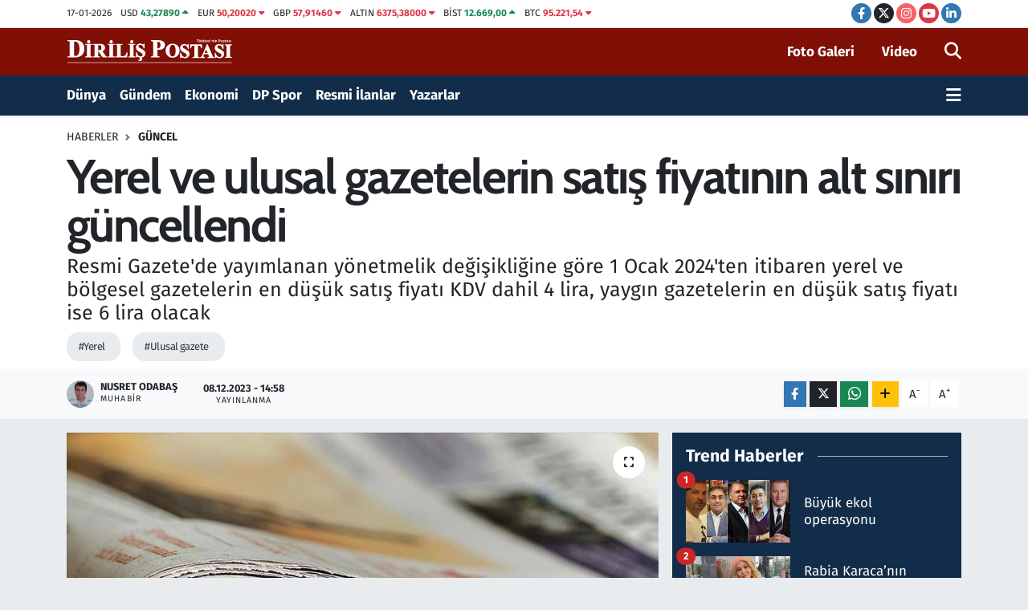

--- FILE ---
content_type: text/html; charset=UTF-8
request_url: https://www.dirilispostasi.com/yerel-ve-ulusal-gazetelerin-satis-fiyatinin-alt-siniri-guncellendi
body_size: 25218
content:
<!DOCTYPE html>
<html lang="tr" data-theme="flow">
<head>
<link rel="dns-prefetch" href="//www.dirilispostasi.com">
<link rel="dns-prefetch" href="//dpcdn.tebilisim.com">
<link rel="dns-prefetch" href="//static.tebilisim.com">
<link rel="dns-prefetch" href="//cdn.p.analitik.bik.gov.tr">
<link rel="dns-prefetch" href="//securepubads.g.doubleclick.net">
<link rel="dns-prefetch" href="//www.googletagmanager.com">
<link rel="dns-prefetch" href="//www.facebook.com">
<link rel="dns-prefetch" href="//www.twitter.com">
<link rel="dns-prefetch" href="//www.instagram.com">
<link rel="dns-prefetch" href="//www.youtube.com">
<link rel="dns-prefetch" href="//tr.linkedin.com">
<link rel="dns-prefetch" href="//www.w3.org">
<link rel="dns-prefetch" href="//x.com">
<link rel="dns-prefetch" href="//api.whatsapp.com">
<link rel="dns-prefetch" href="//www.linkedin.com">
<link rel="dns-prefetch" href="//pinterest.com">
<link rel="dns-prefetch" href="//t.me">
<link rel="dns-prefetch" href="//gdetr.hit.gemius.pl">
<link rel="dns-prefetch" href="//media.api-sports.io">
<link rel="dns-prefetch" href="//facebook.com">
<link rel="dns-prefetch" href="//tebilisim.com">
<link rel="dns-prefetch" href="//twitter.com">
<link rel="dns-prefetch" href="//www.google.com">
<link rel="dns-prefetch" href="//s3.tradingview.com">

    <meta charset="utf-8">
<title>Yerel ve ulusal gazetelerin satış fiyatının alt sınırı güncellendi</title>
<meta name="description" content="Resmi Gazete&#039;de yayımlanan yönetmelik değişikliğine göre 1 Ocak 2024&#039;ten itibaren yerel ve bölgesel gazetelerin en düşük satış fiyatı KDV dahil 4 lira, yaygın gazetelerin en düşük satış fiyatı ise 6 lira olacak">
<meta name="keywords" content="Yerel, Ulusal gazete">
<link rel="canonical" href="https://www.dirilispostasi.com/yerel-ve-ulusal-gazetelerin-satis-fiyatinin-alt-siniri-guncellendi">
<meta name="viewport" content="width=device-width,initial-scale=1">
<meta name="X-UA-Compatible" content="IE=edge">
<meta name="robots" content="max-image-preview:large">
<meta name="theme-color" content="#122d4a">
<meta name="title" content="Yerel ve ulusal gazetelerin satış fiyatının alt sınırı güncellendi">
<meta name="articleSection" content="news">
<meta name="datePublished" content="2023-12-08T14:58:00+03:00">
<meta name="dateModified" content="2023-12-08T14:58:00+03:00">
<meta name="articleAuthor" content="Nusret Odabaş">
<meta name="author" content="Nusret Odabaş">
<link rel="amphtml" href="https://www.dirilispostasi.com/amp/yerel-ve-ulusal-gazetelerin-satis-fiyatinin-alt-siniri-guncellendi">
<meta property="og:site_name" content="Haber - Son Dakika Haberleri - Haberler - Diriliş Postası">
<meta property="og:title" content="Yerel ve ulusal gazetelerin satış fiyatının alt sınırı güncellendi">
<meta property="og:description" content="Resmi Gazete&#039;de yayımlanan yönetmelik değişikliğine göre 1 Ocak 2024&#039;ten itibaren yerel ve bölgesel gazetelerin en düşük satış fiyatı KDV dahil 4 lira, yaygın gazetelerin en düşük satış fiyatı ise 6 lira olacak">
<meta property="og:url" content="https://www.dirilispostasi.com/yerel-ve-ulusal-gazetelerin-satis-fiyatinin-alt-siniri-guncellendi">
<meta property="og:image" content="https://dpcdn.tebilisim.com/uploads/2023/12/gazete.jpg">
<meta property="og:type" content="article">
<meta property="og:article:published_time" content="2023-12-08T14:58:00+03:00">
<meta property="og:article:modified_time" content="2023-12-08T14:58:00+03:00">
<meta name="twitter:card" content="summary_large_image">
<meta name="twitter:site" content="@dirilispostasi">
<meta name="twitter:title" content="Yerel ve ulusal gazetelerin satış fiyatının alt sınırı güncellendi">
<meta name="twitter:description" content="Resmi Gazete&#039;de yayımlanan yönetmelik değişikliğine göre 1 Ocak 2024&#039;ten itibaren yerel ve bölgesel gazetelerin en düşük satış fiyatı KDV dahil 4 lira, yaygın gazetelerin en düşük satış fiyatı ise 6 lira olacak">
<meta name="twitter:image" content="https://dpcdn.tebilisim.com/uploads/2023/12/gazete.jpg">
<meta name="twitter:url" content="https://www.dirilispostasi.com/yerel-ve-ulusal-gazetelerin-satis-fiyatinin-alt-siniri-guncellendi">
<link rel="shortcut icon" type="image/x-icon" href="https://dpcdn.tebilisim.com/uploads/2023/11/dirilis-postasi-favicon.png">
<link rel="manifest" href="https://www.dirilispostasi.com/manifest.json?v=6.6.4" />
<link rel="preload" href="https://static.tebilisim.com/flow/assets/css/font-awesome/fa-solid-900.woff2" as="font" type="font/woff2" crossorigin />
<link rel="preload" href="https://static.tebilisim.com/flow/assets/css/font-awesome/fa-brands-400.woff2" as="font" type="font/woff2" crossorigin />
<link rel="preload" href="https://static.tebilisim.com/flow/assets/css/weather-icons/font/weathericons-regular-webfont.woff2" as="font" type="font/woff2" crossorigin />
<link rel="preload" href="https://static.tebilisim.com/flow/vendor/te/fonts/fira-sans/va9B4kDNxMZdWfMOD5VnLK3eRhf6Xl7Glw.woff2" as="font" type="font/woff2" crossorigin />
<link rel="preload" href="https://static.tebilisim.com/flow/vendor/te/fonts/fira-sans/va9B4kDNxMZdWfMOD5VnLK3eSBf6Xl7Gl3LX.woff2" as="font" type="font/woff2" crossorigin />
<link rel="preload" href="https://static.tebilisim.com/flow/vendor/te/fonts/fira-sans/va9E4kDNxMZdWfMOD5Vvl4jLazX3dA.woff2" as="font" type="font/woff2" crossorigin />
<link rel="preload" href="https://static.tebilisim.com/flow/vendor/te/fonts/fira-sans/va9E4kDNxMZdWfMOD5VvmYjLazX3dGTP.woff2" as="font" type="font/woff2" crossorigin />

<link rel="preload"
	href="https://static.tebilisim.com/flow/vendor/te/fonts/cabin/cabin.woff2"
	as="font" type="font/woff2" crossorigin />

<link rel="preload" as="style" href="https://static.tebilisim.com/flow/vendor/te/fonts/fira-sans.css?v=6.6.4">
<link rel="stylesheet" href="https://static.tebilisim.com/flow/vendor/te/fonts/fira-sans.css?v=6.6.4">
<link rel="preload" as="style" href="https://static.tebilisim.com/flow/vendor/te/fonts/cabin.css?v=6.6.4">
<link rel="stylesheet" href="https://static.tebilisim.com/flow/vendor/te/fonts/cabin.css?v=6.6.4">

<style>:root {
        --te-link-color: #333;
        --te-link-hover-color: #000;
        --te-font: "Fira Sans";
        --te-secondary-font: "Cabin";
        --te-h1-font-size: 60px;
        --te-color: #122d4a;
        --te-hover-color: #194c82;
        --mm-ocd-width: 85%!important; /*  Mobil Menü Genişliği */
        --swiper-theme-color: var(--te-color)!important;
        --header-13-color: #ffc107;
    }</style><link rel="preload" as="style" href="https://static.tebilisim.com/flow/assets/vendor/bootstrap/css/bootstrap.min.css?v=6.6.4">
<link rel="stylesheet" href="https://static.tebilisim.com/flow/assets/vendor/bootstrap/css/bootstrap.min.css?v=6.6.4">
<link rel="preload" as="style" href="https://static.tebilisim.com/flow/assets/css/app6.6.4.min.css">
<link rel="stylesheet" href="https://static.tebilisim.com/flow/assets/css/app6.6.4.min.css">



<script type="application/ld+json">{"@context":"https:\/\/schema.org","@type":"WebSite","url":"https:\/\/www.dirilispostasi.com","potentialAction":{"@type":"SearchAction","target":"https:\/\/www.dirilispostasi.com\/arama?q={query}","query-input":"required name=query"}}</script>

<script type="application/ld+json">{"@context":"https:\/\/schema.org","@type":"NewsMediaOrganization","url":"https:\/\/www.dirilispostasi.com","name":"Dirili\u015f Postas\u0131","logo":"https:\/\/dpcdn.tebilisim.com\/uploads\/2023\/11\/dirilis-logo-light.svg","sameAs":["https:\/\/www.facebook.com\/dirilispostasi","https:\/\/www.twitter.com\/dirilispostasi","https:\/\/tr.linkedin.com\/company\/dirili%C5%9F-postas%C4%B1","https:\/\/www.youtube.com\/Dirili\u015fPostas\u0131Gazetesi","https:\/\/www.instagram.com\/dirilispostasicom"]}</script>

<script type="application/ld+json">{"@context":"https:\/\/schema.org","@graph":[{"@type":"SiteNavigationElement","name":"Ana Sayfa","url":"https:\/\/www.dirilispostasi.com","@id":"https:\/\/www.dirilispostasi.com"},{"@type":"SiteNavigationElement","name":"D\u00fcnya","url":"https:\/\/www.dirilispostasi.com\/dunya","@id":"https:\/\/www.dirilispostasi.com\/dunya"},{"@type":"SiteNavigationElement","name":"Spor","url":"https:\/\/www.dirilispostasi.com\/spor","@id":"https:\/\/www.dirilispostasi.com\/spor"},{"@type":"SiteNavigationElement","name":"G\u00fcndem","url":"https:\/\/www.dirilispostasi.com\/gundem","@id":"https:\/\/www.dirilispostasi.com\/gundem"},{"@type":"SiteNavigationElement","name":"Siyaset","url":"https:\/\/www.dirilispostasi.com\/siyaset","@id":"https:\/\/www.dirilispostasi.com\/siyaset"},{"@type":"SiteNavigationElement","name":"E\u011fitim","url":"https:\/\/www.dirilispostasi.com\/egitim","@id":"https:\/\/www.dirilispostasi.com\/egitim"},{"@type":"SiteNavigationElement","name":"Sa\u011fl\u0131k","url":"https:\/\/www.dirilispostasi.com\/saglik","@id":"https:\/\/www.dirilispostasi.com\/saglik"},{"@type":"SiteNavigationElement","name":"Teknoloji","url":"https:\/\/www.dirilispostasi.com\/teknoloji","@id":"https:\/\/www.dirilispostasi.com\/teknoloji"},{"@type":"SiteNavigationElement","name":"K\u00fclt\u00fcr Sanat","url":"https:\/\/www.dirilispostasi.com\/kultur-sanat","@id":"https:\/\/www.dirilispostasi.com\/kultur-sanat"},{"@type":"SiteNavigationElement","name":"Televizyon","url":"https:\/\/www.dirilispostasi.com\/televizyon","@id":"https:\/\/www.dirilispostasi.com\/televizyon"},{"@type":"SiteNavigationElement","name":"G\u00fcncel","url":"https:\/\/www.dirilispostasi.com\/guncel","@id":"https:\/\/www.dirilispostasi.com\/guncel"},{"@type":"SiteNavigationElement","name":"Ekonomi","url":"https:\/\/www.dirilispostasi.com\/ekonomi","@id":"https:\/\/www.dirilispostasi.com\/ekonomi"},{"@type":"SiteNavigationElement","name":"Analiz-Yorum","url":"https:\/\/www.dirilispostasi.com\/analiz-yorum","@id":"https:\/\/www.dirilispostasi.com\/analiz-yorum"},{"@type":"SiteNavigationElement","name":"R\u00fcya Tabirleri","url":"https:\/\/www.dirilispostasi.com\/ruya-tabirleri","@id":"https:\/\/www.dirilispostasi.com\/ruya-tabirleri"},{"@type":"SiteNavigationElement","name":"Ramazan","url":"https:\/\/www.dirilispostasi.com\/ramazan","@id":"https:\/\/www.dirilispostasi.com\/ramazan"},{"@type":"SiteNavigationElement","name":"Hayat","url":"https:\/\/www.dirilispostasi.com\/hayat","@id":"https:\/\/www.dirilispostasi.com\/hayat"},{"@type":"SiteNavigationElement","name":"Oyun","url":"https:\/\/www.dirilispostasi.com\/oyun","@id":"https:\/\/www.dirilispostasi.com\/oyun"},{"@type":"SiteNavigationElement","name":"Memur ve Kamu","url":"https:\/\/www.dirilispostasi.com\/memur-ve-kamu","@id":"https:\/\/www.dirilispostasi.com\/memur-ve-kamu"},{"@type":"SiteNavigationElement","name":"Kurumsal Haberler","url":"https:\/\/www.dirilispostasi.com\/kurumsal-haberler","@id":"https:\/\/www.dirilispostasi.com\/kurumsal-haberler"},{"@type":"SiteNavigationElement","name":"Savunma Sanayi","url":"https:\/\/www.dirilispostasi.com\/savunma-sanayi","@id":"https:\/\/www.dirilispostasi.com\/savunma-sanayi"},{"@type":"SiteNavigationElement","name":"15 Temmuz Destan\u0131","url":"https:\/\/www.dirilispostasi.com\/15-temmuz-destani","@id":"https:\/\/www.dirilispostasi.com\/15-temmuz-destani"},{"@type":"SiteNavigationElement","name":"Elif Ku\u015fa\u011f\u0131","url":"https:\/\/www.dirilispostasi.com\/elif-kusagi","@id":"https:\/\/www.dirilispostasi.com\/elif-kusagi"},{"@type":"SiteNavigationElement","name":"Otomobil","url":"https:\/\/www.dirilispostasi.com\/otomobil","@id":"https:\/\/www.dirilispostasi.com\/otomobil"},{"@type":"SiteNavigationElement","name":"Dizi-Film","url":"https:\/\/www.dirilispostasi.com\/dizi-film","@id":"https:\/\/www.dirilispostasi.com\/dizi-film"},{"@type":"SiteNavigationElement","name":"Lezzet Dura\u011f\u0131","url":"https:\/\/www.dirilispostasi.com\/lezzet-duragi","@id":"https:\/\/www.dirilispostasi.com\/lezzet-duragi"},{"@type":"SiteNavigationElement","name":"Resmi \u0130lanlar","url":"https:\/\/www.dirilispostasi.com\/resmi-ilanlar","@id":"https:\/\/www.dirilispostasi.com\/resmi-ilanlar"},{"@type":"SiteNavigationElement","name":"Se\u00e7im 2024","url":"https:\/\/www.dirilispostasi.com\/secim-2024","@id":"https:\/\/www.dirilispostasi.com\/secim-2024"},{"@type":"SiteNavigationElement","name":"Ya\u015fam","url":"https:\/\/www.dirilispostasi.com\/yasam","@id":"https:\/\/www.dirilispostasi.com\/yasam"},{"@type":"SiteNavigationElement","name":"Genel","url":"https:\/\/www.dirilispostasi.com\/genel","@id":"https:\/\/www.dirilispostasi.com\/genel"},{"@type":"SiteNavigationElement","name":"Politika","url":"https:\/\/www.dirilispostasi.com\/politika","@id":"https:\/\/www.dirilispostasi.com\/politika"},{"@type":"SiteNavigationElement","name":"\u00c7evre","url":"https:\/\/www.dirilispostasi.com\/cevre","@id":"https:\/\/www.dirilispostasi.com\/cevre"},{"@type":"SiteNavigationElement","name":"Asayi\u015f","url":"https:\/\/www.dirilispostasi.com\/asayis","@id":"https:\/\/www.dirilispostasi.com\/asayis"},{"@type":"SiteNavigationElement","name":"Bilim ve teknoloji","url":"https:\/\/www.dirilispostasi.com\/bilim-ve-teknoloji","@id":"https:\/\/www.dirilispostasi.com\/bilim-ve-teknoloji"},{"@type":"SiteNavigationElement","name":"Yerel Haber","url":"https:\/\/www.dirilispostasi.com\/yerel-haber","@id":"https:\/\/www.dirilispostasi.com\/yerel-haber"},{"@type":"SiteNavigationElement","name":"Magazin","url":"https:\/\/www.dirilispostasi.com\/magazin","@id":"https:\/\/www.dirilispostasi.com\/magazin"},{"@type":"SiteNavigationElement","name":"Burdur","url":"https:\/\/www.dirilispostasi.com\/burdur","@id":"https:\/\/www.dirilispostasi.com\/burdur"},{"@type":"SiteNavigationElement","name":"Abuja","url":"https:\/\/www.dirilispostasi.com\/abuja","@id":"https:\/\/www.dirilispostasi.com\/abuja"},{"@type":"SiteNavigationElement","name":"Gizlilik S\u00f6zle\u015fmesi","url":"https:\/\/www.dirilispostasi.com\/gizlilik-sozlesmesi","@id":"https:\/\/www.dirilispostasi.com\/gizlilik-sozlesmesi"},{"@type":"SiteNavigationElement","name":"\u0130leti\u015fim","url":"https:\/\/www.dirilispostasi.com\/iletisim","@id":"https:\/\/www.dirilispostasi.com\/iletisim"},{"@type":"SiteNavigationElement","name":"Yay\u0131n \u0130lkeleri","url":"https:\/\/www.dirilispostasi.com\/yayin-ilkeleri","@id":"https:\/\/www.dirilispostasi.com\/yayin-ilkeleri"},{"@type":"SiteNavigationElement","name":"Topluluk Kurallar\u0131","url":"https:\/\/www.dirilispostasi.com\/topluluk-kurallari","@id":"https:\/\/www.dirilispostasi.com\/topluluk-kurallari"},{"@type":"SiteNavigationElement","name":"Kullan\u0131m \u015eartlar\u0131","url":"https:\/\/www.dirilispostasi.com\/kullanim-sartlari","@id":"https:\/\/www.dirilispostasi.com\/kullanim-sartlari"},{"@type":"SiteNavigationElement","name":"RSS Ba\u011flant\u0131lar\u0131","url":"https:\/\/www.dirilispostasi.com\/rss-baglantilari","@id":"https:\/\/www.dirilispostasi.com\/rss-baglantilari"},{"@type":"SiteNavigationElement","name":"Abonelik","url":"https:\/\/www.dirilispostasi.com\/abonelik","@id":"https:\/\/www.dirilispostasi.com\/abonelik"},{"@type":"SiteNavigationElement","name":"Haber \u0130hbar","url":"https:\/\/www.dirilispostasi.com\/haber-ihbar","@id":"https:\/\/www.dirilispostasi.com\/haber-ihbar"},{"@type":"SiteNavigationElement","name":"Yazarlar","url":"https:\/\/www.dirilispostasi.com\/yazarlar","@id":"https:\/\/www.dirilispostasi.com\/yazarlar"},{"@type":"SiteNavigationElement","name":"Foto Galeri","url":"https:\/\/www.dirilispostasi.com\/foto-galeri","@id":"https:\/\/www.dirilispostasi.com\/foto-galeri"},{"@type":"SiteNavigationElement","name":"Video Galeri","url":"https:\/\/www.dirilispostasi.com\/video","@id":"https:\/\/www.dirilispostasi.com\/video"},{"@type":"SiteNavigationElement","name":"Biyografiler","url":"https:\/\/www.dirilispostasi.com\/biyografi","@id":"https:\/\/www.dirilispostasi.com\/biyografi"},{"@type":"SiteNavigationElement","name":"Firma Rehberi","url":"https:\/\/www.dirilispostasi.com\/rehber","@id":"https:\/\/www.dirilispostasi.com\/rehber"},{"@type":"SiteNavigationElement","name":"Seri \u0130lanlar","url":"https:\/\/www.dirilispostasi.com\/ilan","@id":"https:\/\/www.dirilispostasi.com\/ilan"},{"@type":"SiteNavigationElement","name":"Vefatlar","url":"https:\/\/www.dirilispostasi.com\/vefat","@id":"https:\/\/www.dirilispostasi.com\/vefat"},{"@type":"SiteNavigationElement","name":"R\u00f6portajlar","url":"https:\/\/www.dirilispostasi.com\/roportaj","@id":"https:\/\/www.dirilispostasi.com\/roportaj"},{"@type":"SiteNavigationElement","name":"Anketler","url":"https:\/\/www.dirilispostasi.com\/anketler","@id":"https:\/\/www.dirilispostasi.com\/anketler"},{"@type":"SiteNavigationElement","name":"Be\u015fikta\u015f Bug\u00fcn, Yar\u0131n ve 1 Haftal\u0131k Hava Durumu Tahmini","url":"https:\/\/www.dirilispostasi.com\/besiktas-hava-durumu","@id":"https:\/\/www.dirilispostasi.com\/besiktas-hava-durumu"},{"@type":"SiteNavigationElement","name":"Be\u015fikta\u015f Namaz Vakitleri","url":"https:\/\/www.dirilispostasi.com\/besiktas-namaz-vakitleri","@id":"https:\/\/www.dirilispostasi.com\/besiktas-namaz-vakitleri"},{"@type":"SiteNavigationElement","name":"Puan Durumu ve Fikst\u00fcr","url":"https:\/\/www.dirilispostasi.com\/futbol\/st-super-lig-puan-durumu-ve-fikstur","@id":"https:\/\/www.dirilispostasi.com\/futbol\/st-super-lig-puan-durumu-ve-fikstur"}]}</script>

<script type="application/ld+json">{"@context":"https:\/\/schema.org","@type":"BreadcrumbList","itemListElement":[{"@type":"ListItem","position":1,"item":{"@type":"Thing","@id":"https:\/\/www.dirilispostasi.com","name":"Haberler"}}]}</script>
<script type="application/ld+json">{"@context":"https:\/\/schema.org","@type":"NewsArticle","headline":"Yerel ve ulusal gazetelerin sat\u0131\u015f fiyat\u0131n\u0131n alt s\u0131n\u0131r\u0131 g\u00fcncellendi","articleSection":"G\u00fcncel","dateCreated":"2023-12-08T14:58:00+03:00","datePublished":"2023-12-08T14:58:00+03:00","dateModified":"2023-12-08T14:58:00+03:00","wordCount":182,"genre":"news","mainEntityOfPage":{"@type":"WebPage","@id":"https:\/\/www.dirilispostasi.com\/yerel-ve-ulusal-gazetelerin-satis-fiyatinin-alt-siniri-guncellendi"},"articleBody":"<p>Resmi Gazete'de yay\u0131mlanan \"Resmi \u0130lan ve Reklam Y\u00f6netmeli\u011finde De\u011fi\u015fiklik Yap\u0131lmas\u0131na Dair Y\u00f6netmelik\"e g\u00f6re, gazetelerin her yay\u0131m g\u00fcn\u00fcne ait say\u0131s\u0131n\u0131n birinci sayfas\u0131nda belirtilmesi gereken sat\u0131\u015f fiyat\u0131, katma de\u011fer vergisi dahil yerel ve b\u00f6lgesel gazetelerde 4 liradan, yayg\u0131n gazetelerde ise 6 liradan az olamayacak.<\/p>\r\n\r\n<p>Gazetelerin sat\u0131\u015f\u0131na dair d\u00fczenlenen komisyonsuz faturalar ise fiili sat\u0131\u015f hesab\u0131nda dikkate al\u0131nmayacak.<\/p>\r\n\r\n<h3><strong>- B\u0130K Analitik kullan\u0131lacak<\/strong><\/h3>\r\n\r\n<p>Y\u00f6netmeli\u011fe g\u00f6re, bug\u00fcnden itibaren internet haber siteleri, m\u00fclkiyeti ile isim hakk\u0131 Bas\u0131n \u0130lan Kurumu'na (B\u0130K) ait, ziyaret\u00e7i trafik bilgilerini toplayan \u00f6l\u00e7\u00fcm arac\u0131 B\u0130K Analitik'i kullanmak zorunda olacak.<\/p>\r\n\r\n<p>B\u0130K Analitik'in \u00e7al\u0131\u015fmas\u0131 i\u00e7in gerekli tedbirleri almayan veya engelleyici faaliyetlerine son vermeyen internet haber sitelerinin trafik verileri s\u0131f\u0131r kabul edilerek, ilgili mevzuat h\u00fck\u00fcmlerine g\u00f6re i\u015flem tesis edilecek.<\/p>\r\n\r\n<p>Bas\u0131n \u0130lan Kurumu Genel M\u00fcd\u00fcrl\u00fc\u011f\u00fcnce belirlenecek B\u0130K Analitik'in kullan\u0131m ko\u015fullar\u0131 ve teknik ayr\u0131nt\u0131lar, Kurum'un internet sitesi \u00fczerinden duyurulacak.<\/p>","description":"Resmi Gazete'de yay\u0131mlanan y\u00f6netmelik de\u011fi\u015fikli\u011fine g\u00f6re 1 Ocak 2024'ten itibaren yerel ve b\u00f6lgesel gazetelerin en d\u00fc\u015f\u00fck sat\u0131\u015f fiyat\u0131 KDV dahil 4 lira, yayg\u0131n gazetelerin en d\u00fc\u015f\u00fck sat\u0131\u015f fiyat\u0131 ise 6 lira olacak","inLanguage":"tr-TR","keywords":["Yerel","Ulusal gazete"],"image":{"@type":"ImageObject","url":"https:\/\/dpcdn.tebilisim.com\/crop\/1280x720\/uploads\/2023\/12\/gazete.jpg","width":"1280","height":"720","caption":"Yerel ve ulusal gazetelerin sat\u0131\u015f fiyat\u0131n\u0131n alt s\u0131n\u0131r\u0131 g\u00fcncellendi"},"publishingPrinciples":"https:\/\/www.dirilispostasi.com\/gizlilik-sozlesmesi","isFamilyFriendly":"http:\/\/schema.org\/True","isAccessibleForFree":"http:\/\/schema.org\/True","publisher":{"@type":"Organization","name":"Dirili\u015f Postas\u0131","image":"https:\/\/dpcdn.tebilisim.com\/uploads\/2023\/11\/dirilis-logo-light.svg","logo":{"@type":"ImageObject","url":"https:\/\/dpcdn.tebilisim.com\/uploads\/2023\/11\/dirilis-logo-light.svg","width":"640","height":"375"}},"author":{"@type":"Person","name":"Nusret Odaba\u015f","honorificPrefix":"","jobTitle":"Muhabir","url":null}}</script>




<script>!function(){var t=document.createElement("script");t.setAttribute("src",'https://cdn.p.analitik.bik.gov.tr/tracker'+(typeof Intl!=="undefined"?(typeof (Intl||"").PluralRules!=="undefined"?'1':typeof Promise!=="undefined"?'2':typeof MutationObserver!=='undefined'?'3':'4'):'4')+'.js'),t.setAttribute("data-website-id","a1315b7e-6c3e-4063-bdd8-54b8ebe308fa"),t.setAttribute("data-host-url",'//a1315b7e-6c3e-4063-bdd8-54b8ebe308fa.collector.p.analitik.bik.gov.tr'),document.head.appendChild(t)}();</script>
<meta name="yandex-verification" content="99a5fe73d9b619d0" />

<script async src="https://securepubads.g.doubleclick.net/tag/js/gpt.js" crossorigin="anonymous"></script>
<script>
  window.googletag = window.googletag || {cmd: []};
  googletag.cmd.push(function() {
    googletag.defineSlot('/21843168689/Mastheadweb', [970, 250], 'div-gpt-ad-1761679669386-0').addService(googletag.pubads());
    googletag.pubads().enableSingleRequest();
    googletag.enableServices();
  });
</script>



<script async data-cfasync="false"
	src="https://www.googletagmanager.com/gtag/js?id=G-ZLSB4P2Z3N"></script>
<script data-cfasync="false">
	window.dataLayer = window.dataLayer || [];
	  function gtag(){dataLayer.push(arguments);}
	  gtag('js', new Date());
	  gtag('config', 'G-ZLSB4P2Z3N');
</script>




</head>




<body class="d-flex flex-column min-vh-100">

    
    

    <header class="header-7">
    <div class="top-header d-none d-lg-block bg-white border-bottom">
        <div class="container">
            <div class="d-flex justify-content-between align-items-center small py-1">
                                    <!-- PİYASALAR -->
        <ul class="top-currency list-unstyled list-inline mb-0 text-dark">
        <li class="list-inline-item">17-01-2026</li>
        <li class="list-inline-item dolar">
            USD
            <span class="fw-bold text-success value">43,27890</span>
            <span class="text-success"><i class="fa fa-caret-up"></i></span>
        </li>
        <li class="list-inline-item euro">
            EUR
            <span class="fw-bold text-danger value">50,20020</span>
            <span class="text-danger"><i class="fa fa-caret-down"></i></span>
        </li>
        <li class="list-inline-item euro">
            GBP
            <span class="fw-bold text-danger value">57,91460</span>
            <span class="text-danger"><i class="fa fa-caret-down"></i></span>
        </li>
        <li class="list-inline-item altin">
            ALTIN
            <span class="fw-bold text-danger value">6375,38000</span>
            <span class="text-danger"><i class="fa fa-caret-down"></i></span>
        </li>
        <li class="list-inline-item bist">
            BİST
            <span class="fw-bold text-success value">12.669,00</span>
            <span class="text-success"><i class="fa fa-caret-up"></i></span>
        </li>

        <li class="list-inline-item btc">
            BTC
            <span class="fw-bold text-danger value">95.221,54</span>
            <span class="text-danger"><i class="fa fa-caret-down"></i></span>
        </li>
    </ul>

    

                
                <div class="top-social-media">
                                        <a href="https://www.facebook.com/dirilispostasi" target="_blank" class="btn btn-sm btn-primary rounded-pill" rel="nofollow noreferrer noopener"><i class="fab fa-facebook-f text-white"></i></a>
                                                            <a href="https://www.twitter.com/dirilispostasi" class="btn btn-sm btn-dark rounded-pill" target="_blank" rel="nofollow noreferrer noopener"><i class="fab fa-x-twitter text-white"></i></a>
                                                            <a href="https://www.instagram.com/dirilispostasicom" class="btn btn-sm btn-magenta rounded-pill" target="_blank" rel="nofollow noreferrer noopener"><i class="fab fa-instagram text-white"></i></a>
                                                            <a href="https://www.youtube.com/DirilişPostasıGazetesi" class="btn btn-sm btn-danger rounded-pill" target="_blank" rel="nofollow noreferrer noopener"><i class="fab fa-youtube text-white"></i></a>
                                                            <a href="https://tr.linkedin.com/company/dirili%C5%9F-postas%C4%B1" target="_blank" class="btn btn-sm btn-primary rounded-pill" rel="nofollow noreferrer noopener"><i class="fab fa-linkedin-in text-white"></i></a>
                                                                                                                                        </div>
            </div>
        </div>
    </div>
    <nav class="main-menu navbar navbar-expand-lg bg-white py-1 ps-0 py-2">
        <div class="container">
            <div class="d-lg-none">
                <a href="#menu" title="Ana Menü"><i class="fa fa-bars fa-lg"></i></a>
            </div>
            <div>
                                <a class="navbar-brand me-0" href="/" title="Haber - Son Dakika Haberleri - Haberler - Diriliş Postası">
                    <img src="https://dpcdn.tebilisim.com/uploads/2023/11/dirilis-logo-light.svg" alt="Haber - Son Dakika Haberleri - Haberler - Diriliş Postası" width="209" height="40" class="light-mode img-fluid flow-logo">
<img src="https://dpcdn.tebilisim.com/uploads/2023/11/dirilis-logo-light.svg" alt="Haber - Son Dakika Haberleri - Haberler - Diriliş Postası" width="209" height="40" class="dark-mode img-fluid flow-logo d-none">

                </a>
                            </div>

            <ul class="nav d-flex justify-content-end">
                <ul  class="nav">
        <li class="nav-item   d-none d-lg-block">
        <a href="/foto-galeri" class="nav-link fw-semibold" target="_self" title="Foto Galeri">Foto Galeri</a>
        
    </li>
        <li class="nav-item   d-none d-lg-block">
        <a href="/video" class="nav-link fw-semibold me-3" target="_self" title="Video">Video</a>
        
    </li>
    </ul>

                
                <li class="nav-item">
                    <a href="/arama" class="nav-link p-0 my-2 text-secondary" title="Ara">
                        <i class="fa fa-search fa-lg"></i>
                    </a>
                </li>
            </ul>
        </div>
    </nav>
    <div class="category-menu navbar navbar-expand-lg d-none d-lg-block shadow-sm bg-te-color py-1">
        <div class="container">
            <ul  class="nav fw-semibold">
        <li class="nav-item   ">
        <a href="/dunya" class="nav-link text-white ps-0" target="_self" title="Dünya">Dünya</a>
        
    </li>
        <li class="nav-item   ">
        <a href="/gundem" class="nav-link text-white ps-0" target="_self" title="Gündem">Gündem</a>
        
    </li>
        <li class="nav-item   ">
        <a href="/ekonomi" class="nav-link text-white ps-0" target="_self" title="Ekonomi">Ekonomi</a>
        
    </li>
        <li class="nav-item   ">
        <a href="/spor" class="nav-link text-white ps-0" target="_self" title="DP Spor">DP Spor</a>
        
    </li>
        <li class="nav-item   ">
        <a href="/resmi-ilanlar" class="nav-link text-white ps-0" target="_self" title="Resmi İlanlar">Resmi İlanlar</a>
        
    </li>
        <li class="nav-item   ">
        <a href="/yazarlar" class="nav-link text-white ps-0" target="_self" title="Yazarlar">Yazarlar</a>
        
    </li>
    </ul>

            <ul class="nav">
                
                <li class="nav-item dropdown position-static">
                    <a class="nav-link p-0 text-white" data-bs-toggle="dropdown" href="#" aria-haspopup="true"
                        aria-expanded="false" title="Ana Menü">
                        <i class="fa fa-bars fa-lg"></i>
                    </a>
                    <div class="mega-menu dropdown-menu dropdown-menu-end text-capitalize shadow-lg border-0 rounded-0">

    <div class="row g-3 small p-3">

                <div class="col">
            <div class="extra-sections bg-light p-3 border">
                <a href="https://www.dirilispostasi.com/istanbul-nobetci-eczaneler" title="Nöbetçi Eczaneler" class="d-block border-bottom pb-2 mb-2" target="_self"><i class="fa-solid fa-capsules me-2"></i>Nöbetçi Eczaneler</a>
<a href="https://www.dirilispostasi.com/istanbul-hava-durumu" title="Hava Durumu" class="d-block border-bottom pb-2 mb-2" target="_self"><i class="fa-solid fa-cloud-sun me-2"></i>Hava Durumu</a>
<a href="https://www.dirilispostasi.com/istanbul-namaz-vakitleri" title="Namaz Vakitleri" class="d-block border-bottom pb-2 mb-2" target="_self"><i class="fa-solid fa-mosque me-2"></i>Namaz Vakitleri</a>
<a href="https://www.dirilispostasi.com/istanbul-trafik-durumu" title="Trafik Durumu" class="d-block border-bottom pb-2 mb-2" target="_self"><i class="fa-solid fa-car me-2"></i>Trafik Durumu</a>
<a href="https://www.dirilispostasi.com/futbol/super-lig-puan-durumu-ve-fikstur" title="Süper Lig Puan Durumu ve Fikstür" class="d-block border-bottom pb-2 mb-2" target="_self"><i class="fa-solid fa-chart-bar me-2"></i>Süper Lig Puan Durumu ve Fikstür</a>
<a href="https://www.dirilispostasi.com/tum-mansetler" title="Tüm Manşetler" class="d-block border-bottom pb-2 mb-2" target="_self"><i class="fa-solid fa-newspaper me-2"></i>Tüm Manşetler</a>
<a href="https://www.dirilispostasi.com/sondakika-haberleri" title="Son Dakika Haberleri" class="d-block border-bottom pb-2 mb-2" target="_self"><i class="fa-solid fa-bell me-2"></i>Son Dakika Haberleri</a>

            </div>
        </div>
        
        <div class="col">
        <a href="/15-temmuz-destani" class="d-block border-bottom  pb-2 mb-2" target="_self" title="15 Temmuz Destanı">15 Temmuz Destanı</a>
            <a href="/analiz-yorum" class="d-block border-bottom  pb-2 mb-2" target="_self" title="Analiz-Yorum">Analiz-Yorum</a>
            <a href="/dizi-film" class="d-block border-bottom  pb-2 mb-2" target="_self" title="Dizi-Film">Dizi-Film</a>
            <a href="/dunya" class="d-block border-bottom  pb-2 mb-2" target="_self" title="Dünya">Dünya</a>
            <a href="/egitim" class="d-block border-bottom  pb-2 mb-2" target="_self" title="Eğitim">Eğitim</a>
            <a href="/ekonomi" class="d-block border-bottom  pb-2 mb-2" target="_self" title="Ekonomi">Ekonomi</a>
            <a href="/guncel" class="d-block  pb-2 mb-2" target="_self" title="Güncel">Güncel</a>
        </div><div class="col">
            <a href="/gundem" class="d-block border-bottom  pb-2 mb-2" target="_self" title="Gündem">Gündem</a>
            <a href="/kultur-sanat" class="d-block border-bottom  pb-2 mb-2" target="_self" title="Kültür Sanat">Kültür Sanat</a>
            <a href="/kurumsal-haberler" class="d-block border-bottom  pb-2 mb-2" target="_self" title="Kurumsal Haberler">Kurumsal Haberler</a>
            <a href="/lezzet-duragi" class="d-block border-bottom  pb-2 mb-2" target="_self" title="Lezzet Durağı">Lezzet Durağı</a>
            <a href="/memur-ve-kamu" class="d-block border-bottom  pb-2 mb-2" target="_self" title="Memur ve Kamu">Memur ve Kamu</a>
            <a href="/otomobil" class="d-block border-bottom  pb-2 mb-2" target="_self" title="Otomobil">Otomobil</a>
            <a href="/oyun" class="d-block  pb-2 mb-2" target="_self" title="Oyun">Oyun</a>
        </div><div class="col">
            <a href="/ramazan" class="d-block border-bottom  pb-2 mb-2" target="_self" title="Ramazan">Ramazan</a>
            <a href="/resmi-ilanlar" class="d-block border-bottom  pb-2 mb-2" target="_self" title="Resmi İlanlar">Resmi İlanlar</a>
            <a href="/ruya-tabirleri" class="d-block border-bottom  pb-2 mb-2" target="_self" title="Rüya Tabirleri">Rüya Tabirleri</a>
            <a href="/saglik" class="d-block border-bottom  pb-2 mb-2" target="_self" title="Sağlık">Sağlık</a>
            <a href="/savunma-sanayi" class="d-block border-bottom  pb-2 mb-2" target="_self" title="Savunma Sanayi">Savunma Sanayi</a>
            <a href="/secim-2024" class="d-block border-bottom  pb-2 mb-2" target="_self" title="Seçim 2024">Seçim 2024</a>
            <a href="/teknoloji" class="d-block  pb-2 mb-2" target="_self" title="Teknoloji ve Bilim">Teknoloji ve Bilim</a>
        </div><div class="col">
            <a href="/televizyon" class="d-block border-bottom  pb-2 mb-2" target="_self" title="Televizyon">Televizyon</a>
            <a href="/spor" class="d-block border-bottom  pb-2 mb-2" target="_self" title="Spor">Spor</a>
            <a href="/politika" class="d-block border-bottom  pb-2 mb-2" target="_self" title="Politika">Politika</a>
        </div>


    </div>

    <div class="p-3 bg-light">
                <a class="me-3"
            href="https://www.facebook.com/dirilispostasi" target="_blank" rel="nofollow noreferrer noopener"><i class="fab fa-facebook me-2 text-navy"></i> Facebook</a>
                        <a class="me-3"
            href="https://www.twitter.com/dirilispostasi" target="_blank" rel="nofollow noreferrer noopener"><i class="fab fa-x-twitter "></i> Twitter</a>
                        <a class="me-3"
            href="https://www.instagram.com/dirilispostasicom" target="_blank" rel="nofollow noreferrer noopener"><i class="fab fa-instagram me-2 text-magenta"></i> Instagram</a>
                        <a class="me-3"
            href="https://tr.linkedin.com/company/dirili%C5%9F-postas%C4%B1" target="_blank" rel="nofollow noreferrer noopener"><i class="fab fa-linkedin me-2 text-navy"></i> Linkedin</a>
                        <a class="me-3"
            href="https://www.youtube.com/DirilişPostasıGazetesi" target="_blank" rel="nofollow noreferrer noopener"><i class="fab fa-youtube me-2 text-danger"></i> Youtube</a>
                                                    </div>

    <div class="mega-menu-footer p-2 bg-te-color">
        <a class="dropdown-item text-white" href="/kunye" title="Künye / İletişim"><i class="fa fa-id-card me-2"></i> Künye / İletişim</a>
        <a class="dropdown-item text-white" href="/iletisim" title="Bize Ulaşın"><i class="fa fa-envelope me-2"></i> Bize Ulaşın</a>
        <a class="dropdown-item text-white" href="/rss-baglantilari" title="RSS Bağlantıları"><i class="fa fa-rss me-2"></i> RSS Bağlantıları</a>
        <a class="dropdown-item text-white" href="/member/login" title="Üyelik Girişi"><i class="fa fa-user me-2"></i> Üyelik Girişi</a>
    </div>


</div>

                </li>
            </ul>


        </div>
    </div>
    <ul  class="mobile-categories d-lg-none list-inline bg-white">
        <li class="list-inline-item">
        <a href="/dunya" class="text-dark" target="_self" title="Dünya">
                Dünya
        </a>
    </li>
        <li class="list-inline-item">
        <a href="/gundem" class="text-dark" target="_self" title="Gündem">
                Gündem
        </a>
    </li>
        <li class="list-inline-item">
        <a href="/ekonomi" class="text-dark" target="_self" title="Ekonomi">
                Ekonomi
        </a>
    </li>
        <li class="list-inline-item">
        <a href="/spor" class="text-dark" target="_self" title="DP Spor">
                DP Spor
        </a>
    </li>
        <li class="list-inline-item">
        <a href="/resmi-ilanlar" class="text-dark" target="_self" title="Resmi İlanlar">
                Resmi İlanlar
        </a>
    </li>
        <li class="list-inline-item">
        <a href="/yazarlar" class="text-dark" target="_self" title="Yazarlar">
                Yazarlar
        </a>
    </li>
    </ul>


</header>






<main class="single overflow-hidden" style="min-height: 300px">

    
    <div class="infinite" data-show-advert="1">

    

    <div class="infinite-item d-block" data-id="17673407" data-category-id="27074" data-reference="TE\Archive\Models\Archive" data-json-url="/service/json/featured-infinite.json">

        

        <div class="post-header pt-3 bg-white">

    <div class="container">

        
        <nav class="meta-category d-flex justify-content-lg-start" style="--bs-breadcrumb-divider: url(&#34;data:image/svg+xml,%3Csvg xmlns='http://www.w3.org/2000/svg' width='8' height='8'%3E%3Cpath d='M2.5 0L1 1.5 3.5 4 1 6.5 2.5 8l4-4-4-4z' fill='%236c757d'/%3E%3C/svg%3E&#34;);" aria-label="breadcrumb">
        <ol class="breadcrumb mb-0">
            <li class="breadcrumb-item"><a href="https://www.dirilispostasi.com" class="breadcrumb_link" target="_self">Haberler</a></li>
            <li class="breadcrumb-item active fw-bold" aria-current="page"><a href="/guncel" target="_self" class="breadcrumb_link text-dark" title="Güncel">Güncel</a></li>
        </ol>
</nav>

        <h1 class="h2 fw-bold text-lg-start headline my-2" itemprop="headline">Yerel ve ulusal gazetelerin satış fiyatının alt sınırı güncellendi</h1>
        
        <h2 class="lead text-lg-start text-dark my-2 description" itemprop="description">Resmi Gazete&#039;de yayımlanan yönetmelik değişikliğine göre 1 Ocak 2024&#039;ten itibaren yerel ve bölgesel gazetelerin en düşük satış fiyatı KDV dahil 4 lira, yaygın gazetelerin en düşük satış fiyatı ise 6 lira olacak</h2>
        
        <div class="news-tags">
        <a href="https://www.dirilispostasi.com/haberleri/yerel-3047451" title="Yerel" class="news-tags__link" rel="nofollow">#Yerel</a>
        <a href="https://www.dirilispostasi.com/haberleri/ulusal-gazete" title="Ulusal gazete" class="news-tags__link" rel="nofollow">#Ulusal gazete</a>
    </div>

    </div>

    <div class="bg-light py-1">
        <div class="container d-flex justify-content-between align-items-center">

            <div class="meta-author">
            <a href="/muhabir/18738/nusret-odabas" class="d-flex" title="Nusret Odabaş" target="_self">
            <img class="me-2 rounded-circle" width="34" height="34" src="https://dpcdn.tebilisim.com/uploads/2024/07/users/nusret-abi.jpg"
                loading="lazy" alt="Nusret Odabaş">
            <div class="me-3 flex-column align-items-center justify-content-center">
                <div class="fw-bold text-dark">Nusret Odabaş</div>
                <div class="info text-dark">Muhabir</div>
            </div>
        </a>
    
    <div class="box">
    <time class="fw-bold">08.12.2023 - 14:58</time>
    <span class="info">Yayınlanma</span>
</div>

    
    
    

</div>


            <div class="share-area justify-content-end align-items-center d-none d-lg-flex">

    <div class="mobile-share-button-container mb-2 d-block d-md-none">
    <button
        class="btn btn-primary btn-sm rounded-0 shadow-sm w-100"
        onclick="handleMobileShare(event, 'Yerel ve ulusal gazetelerin satış fiyatının alt sınırı güncellendi', 'https://www.dirilispostasi.com/yerel-ve-ulusal-gazetelerin-satis-fiyatinin-alt-siniri-guncellendi')"
        title="Paylaş"
    >
        <i class="fas fa-share-alt me-2"></i>Paylaş
    </button>
</div>

<div class="social-buttons-new d-none d-md-flex justify-content-between">
    <a
        href="https://www.facebook.com/sharer/sharer.php?u=https%3A%2F%2Fwww.dirilispostasi.com%2Fyerel-ve-ulusal-gazetelerin-satis-fiyatinin-alt-siniri-guncellendi"
        onclick="initiateDesktopShare(event, 'facebook')"
        class="btn btn-primary btn-sm rounded-0 shadow-sm me-1"
        title="Facebook'ta Paylaş"
        data-platform="facebook"
        data-share-url="https://www.dirilispostasi.com/yerel-ve-ulusal-gazetelerin-satis-fiyatinin-alt-siniri-guncellendi"
        data-share-title="Yerel ve ulusal gazetelerin satış fiyatının alt sınırı güncellendi"
        rel="noreferrer nofollow noopener external"
    >
        <i class="fab fa-facebook-f"></i>
    </a>

    <a
        href="https://x.com/intent/tweet?url=https%3A%2F%2Fwww.dirilispostasi.com%2Fyerel-ve-ulusal-gazetelerin-satis-fiyatinin-alt-siniri-guncellendi&text=Yerel+ve+ulusal+gazetelerin+sat%C4%B1%C5%9F+fiyat%C4%B1n%C4%B1n+alt+s%C4%B1n%C4%B1r%C4%B1+g%C3%BCncellendi"
        onclick="initiateDesktopShare(event, 'twitter')"
        class="btn btn-dark btn-sm rounded-0 shadow-sm me-1"
        title="X'de Paylaş"
        data-platform="twitter"
        data-share-url="https://www.dirilispostasi.com/yerel-ve-ulusal-gazetelerin-satis-fiyatinin-alt-siniri-guncellendi"
        data-share-title="Yerel ve ulusal gazetelerin satış fiyatının alt sınırı güncellendi"
        rel="noreferrer nofollow noopener external"
    >
        <i class="fab fa-x-twitter text-white"></i>
    </a>

    <a
        href="https://api.whatsapp.com/send?text=Yerel+ve+ulusal+gazetelerin+sat%C4%B1%C5%9F+fiyat%C4%B1n%C4%B1n+alt+s%C4%B1n%C4%B1r%C4%B1+g%C3%BCncellendi+-+https%3A%2F%2Fwww.dirilispostasi.com%2Fyerel-ve-ulusal-gazetelerin-satis-fiyatinin-alt-siniri-guncellendi"
        onclick="initiateDesktopShare(event, 'whatsapp')"
        class="btn btn-success btn-sm rounded-0 btn-whatsapp shadow-sm me-1"
        title="Whatsapp'ta Paylaş"
        data-platform="whatsapp"
        data-share-url="https://www.dirilispostasi.com/yerel-ve-ulusal-gazetelerin-satis-fiyatinin-alt-siniri-guncellendi"
        data-share-title="Yerel ve ulusal gazetelerin satış fiyatının alt sınırı güncellendi"
        rel="noreferrer nofollow noopener external"
    >
        <i class="fab fa-whatsapp fa-lg"></i>
    </a>

    <div class="dropdown">
        <button class="dropdownButton btn btn-sm rounded-0 btn-warning border-none shadow-sm me-1" type="button" data-bs-toggle="dropdown" name="socialDropdownButton" title="Daha Fazla">
            <i id="icon" class="fa fa-plus"></i>
        </button>

        <ul class="dropdown-menu dropdown-menu-end border-0 rounded-1 shadow">
            <li>
                <a
                    href="https://www.linkedin.com/sharing/share-offsite/?url=https%3A%2F%2Fwww.dirilispostasi.com%2Fyerel-ve-ulusal-gazetelerin-satis-fiyatinin-alt-siniri-guncellendi"
                    class="dropdown-item"
                    onclick="initiateDesktopShare(event, 'linkedin')"
                    data-platform="linkedin"
                    data-share-url="https://www.dirilispostasi.com/yerel-ve-ulusal-gazetelerin-satis-fiyatinin-alt-siniri-guncellendi"
                    data-share-title="Yerel ve ulusal gazetelerin satış fiyatının alt sınırı güncellendi"
                    rel="noreferrer nofollow noopener external"
                    title="Linkedin"
                >
                    <i class="fab fa-linkedin text-primary me-2"></i>Linkedin
                </a>
            </li>
            <li>
                <a
                    href="https://pinterest.com/pin/create/button/?url=https%3A%2F%2Fwww.dirilispostasi.com%2Fyerel-ve-ulusal-gazetelerin-satis-fiyatinin-alt-siniri-guncellendi&description=Yerel+ve+ulusal+gazetelerin+sat%C4%B1%C5%9F+fiyat%C4%B1n%C4%B1n+alt+s%C4%B1n%C4%B1r%C4%B1+g%C3%BCncellendi&media="
                    class="dropdown-item"
                    onclick="initiateDesktopShare(event, 'pinterest')"
                    data-platform="pinterest"
                    data-share-url="https://www.dirilispostasi.com/yerel-ve-ulusal-gazetelerin-satis-fiyatinin-alt-siniri-guncellendi"
                    data-share-title="Yerel ve ulusal gazetelerin satış fiyatının alt sınırı güncellendi"
                    rel="noreferrer nofollow noopener external"
                    title="Pinterest"
                >
                    <i class="fab fa-pinterest text-danger me-2"></i>Pinterest
                </a>
            </li>
            <li>
                <a
                    href="https://t.me/share/url?url=https%3A%2F%2Fwww.dirilispostasi.com%2Fyerel-ve-ulusal-gazetelerin-satis-fiyatinin-alt-siniri-guncellendi&text=Yerel+ve+ulusal+gazetelerin+sat%C4%B1%C5%9F+fiyat%C4%B1n%C4%B1n+alt+s%C4%B1n%C4%B1r%C4%B1+g%C3%BCncellendi"
                    class="dropdown-item"
                    onclick="initiateDesktopShare(event, 'telegram')"
                    data-platform="telegram"
                    data-share-url="https://www.dirilispostasi.com/yerel-ve-ulusal-gazetelerin-satis-fiyatinin-alt-siniri-guncellendi"
                    data-share-title="Yerel ve ulusal gazetelerin satış fiyatının alt sınırı güncellendi"
                    rel="noreferrer nofollow noopener external"
                    title="Telegram"
                >
                    <i class="fab fa-telegram-plane text-primary me-2"></i>Telegram
                </a>
            </li>
            <li class="border-0">
                <a class="dropdown-item" href="javascript:void(0)" onclick="printContent(event)" title="Yazdır">
                    <i class="fas fa-print text-dark me-2"></i>
                    Yazdır
                </a>
            </li>
            <li class="border-0">
                <a class="dropdown-item" href="javascript:void(0)" onclick="copyURL(event, 'https://www.dirilispostasi.com/yerel-ve-ulusal-gazetelerin-satis-fiyatinin-alt-siniri-guncellendi')" rel="noreferrer nofollow noopener external" title="Bağlantıyı Kopyala">
                    <i class="fas fa-link text-dark me-2"></i>
                    Kopyala
                </a>
            </li>
        </ul>
    </div>
</div>

<script>
    var shareableModelId = 17673407;
    var shareableModelClass = 'TE\\Archive\\Models\\Archive';

    function shareCount(id, model, platform, url) {
        fetch("https://www.dirilispostasi.com/sharecount", {
            method: 'POST',
            headers: {
                'Content-Type': 'application/json',
                'X-CSRF-TOKEN': document.querySelector('meta[name="csrf-token"]')?.getAttribute('content')
            },
            body: JSON.stringify({ id, model, platform, url })
        }).catch(err => console.error('Share count fetch error:', err));
    }

    function goSharePopup(url, title, width = 600, height = 400) {
        const left = (screen.width - width) / 2;
        const top = (screen.height - height) / 2;
        window.open(
            url,
            title,
            `width=${width},height=${height},left=${left},top=${top},resizable=yes,scrollbars=yes`
        );
    }

    async function handleMobileShare(event, title, url) {
        event.preventDefault();

        if (shareableModelId && shareableModelClass) {
            shareCount(shareableModelId, shareableModelClass, 'native_mobile_share', url);
        }

        const isAndroidWebView = navigator.userAgent.includes('Android') && !navigator.share;

        if (isAndroidWebView) {
            window.location.href = 'androidshare://paylas?title=' + encodeURIComponent(title) + '&url=' + encodeURIComponent(url);
            return;
        }

        if (navigator.share) {
            try {
                await navigator.share({ title: title, url: url });
            } catch (error) {
                if (error.name !== 'AbortError') {
                    console.error('Web Share API failed:', error);
                }
            }
        } else {
            alert("Bu cihaz paylaşımı desteklemiyor.");
        }
    }

    function initiateDesktopShare(event, platformOverride = null) {
        event.preventDefault();
        const anchor = event.currentTarget;
        const platform = platformOverride || anchor.dataset.platform;
        const webShareUrl = anchor.href;
        const contentUrl = anchor.dataset.shareUrl || webShareUrl;

        if (shareableModelId && shareableModelClass && platform) {
            shareCount(shareableModelId, shareableModelClass, platform, contentUrl);
        }

        goSharePopup(webShareUrl, platform ? platform.charAt(0).toUpperCase() + platform.slice(1) : "Share");
    }

    function copyURL(event, urlToCopy) {
        event.preventDefault();
        navigator.clipboard.writeText(urlToCopy).then(() => {
            alert('Bağlantı panoya kopyalandı!');
        }).catch(err => {
            console.error('Could not copy text: ', err);
            try {
                const textArea = document.createElement("textarea");
                textArea.value = urlToCopy;
                textArea.style.position = "fixed";
                document.body.appendChild(textArea);
                textArea.focus();
                textArea.select();
                document.execCommand('copy');
                document.body.removeChild(textArea);
                alert('Bağlantı panoya kopyalandı!');
            } catch (fallbackErr) {
                console.error('Fallback copy failed:', fallbackErr);
            }
        });
    }

    function printContent(event) {
        event.preventDefault();

        const triggerElement = event.currentTarget;
        const contextContainer = triggerElement.closest('.infinite-item') || document;

        const header      = contextContainer.querySelector('.post-header');
        const media       = contextContainer.querySelector('.news-section .col-lg-8 .inner, .news-section .col-lg-8 .ratio, .news-section .col-lg-8 iframe');
        const articleBody = contextContainer.querySelector('.article-text');

        if (!header && !media && !articleBody) {
            window.print();
            return;
        }

        let printHtml = '';
        
        if (header) {
            const titleEl = header.querySelector('h1');
            const descEl  = header.querySelector('.description, h2.lead');

            let cleanHeaderHtml = '<div class="printed-header">';
            if (titleEl) cleanHeaderHtml += titleEl.outerHTML;
            if (descEl)  cleanHeaderHtml += descEl.outerHTML;
            cleanHeaderHtml += '</div>';

            printHtml += cleanHeaderHtml;
        }

        if (media) {
            printHtml += media.outerHTML;
        }

        if (articleBody) {
            const articleClone = articleBody.cloneNode(true);
            articleClone.querySelectorAll('.post-flash').forEach(function (el) {
                el.parentNode.removeChild(el);
            });
            printHtml += articleClone.outerHTML;
        }
        const iframe = document.createElement('iframe');
        iframe.style.position = 'fixed';
        iframe.style.right = '0';
        iframe.style.bottom = '0';
        iframe.style.width = '0';
        iframe.style.height = '0';
        iframe.style.border = '0';
        document.body.appendChild(iframe);

        const frameWindow = iframe.contentWindow || iframe;
        const title = document.title || 'Yazdır';
        const headStyles = Array.from(document.querySelectorAll('link[rel="stylesheet"], style'))
            .map(el => el.outerHTML)
            .join('');

        iframe.onload = function () {
            try {
                frameWindow.focus();
                frameWindow.print();
            } finally {
                setTimeout(function () {
                    document.body.removeChild(iframe);
                }, 1000);
            }
        };

        const doc = frameWindow.document;
        doc.open();
        doc.write(`
            <!doctype html>
            <html lang="tr">
                <head>
<link rel="dns-prefetch" href="//www.dirilispostasi.com">
<link rel="dns-prefetch" href="//dpcdn.tebilisim.com">
<link rel="dns-prefetch" href="//static.tebilisim.com">
<link rel="dns-prefetch" href="//cdn.p.analitik.bik.gov.tr">
<link rel="dns-prefetch" href="//securepubads.g.doubleclick.net">
<link rel="dns-prefetch" href="//www.googletagmanager.com">
<link rel="dns-prefetch" href="//www.facebook.com">
<link rel="dns-prefetch" href="//www.twitter.com">
<link rel="dns-prefetch" href="//www.instagram.com">
<link rel="dns-prefetch" href="//www.youtube.com">
<link rel="dns-prefetch" href="//tr.linkedin.com">
<link rel="dns-prefetch" href="//www.w3.org">
<link rel="dns-prefetch" href="//x.com">
<link rel="dns-prefetch" href="//api.whatsapp.com">
<link rel="dns-prefetch" href="//www.linkedin.com">
<link rel="dns-prefetch" href="//pinterest.com">
<link rel="dns-prefetch" href="//t.me">
<link rel="dns-prefetch" href="//gdetr.hit.gemius.pl">
<link rel="dns-prefetch" href="//media.api-sports.io">
<link rel="dns-prefetch" href="//facebook.com">
<link rel="dns-prefetch" href="//tebilisim.com">
<link rel="dns-prefetch" href="//twitter.com">
<link rel="dns-prefetch" href="//www.google.com">
<link rel="dns-prefetch" href="//s3.tradingview.com">
                    <meta charset="utf-8">
                    <title>${title}</title>
                    ${headStyles}
                    <style>
                        html, body {
                            margin: 0;
                            padding: 0;
                            background: #ffffff;
                        }
                        .printed-article {
                            margin: 0;
                            padding: 20px;
                            box-shadow: none;
                            background: #ffffff;
                        }
                    </style>
                </head>
                <body>
                    <div class="printed-article">
                        ${printHtml}
                    </div>
                </body>
            </html>
        `);
        doc.close();
    }

    var dropdownButton = document.querySelector('.dropdownButton');
    if (dropdownButton) {
        var icon = dropdownButton.querySelector('#icon');
        var parentDropdown = dropdownButton.closest('.dropdown');
        if (parentDropdown && icon) {
            parentDropdown.addEventListener('show.bs.dropdown', function () {
                icon.classList.remove('fa-plus');
                icon.classList.add('fa-minus');
            });
            parentDropdown.addEventListener('hide.bs.dropdown', function () {
                icon.classList.remove('fa-minus');
                icon.classList.add('fa-plus');
            });
        }
    }
</script>

    
        
            <a href="#" title="Metin boyutunu küçült" class="te-textDown btn btn-sm btn-white rounded-0 me-1">A<sup>-</sup></a>
            <a href="#" title="Metin boyutunu büyüt" class="te-textUp btn btn-sm btn-white rounded-0 me-1">A<sup>+</sup></a>

            
        

    
</div>



        </div>


    </div>


</div>




        <div class="container g-0 g-sm-4">

            <div class="news-section overflow-hidden mt-lg-3">
                <div class="row g-3">
                    <div class="col-lg-8">

                        <div class="inner">
    <a href="https://dpcdn.tebilisim.com/crop/1280x720/uploads/2023/12/gazete.jpg" class="position-relative d-block" data-fancybox>
                        <div class="zoom-in-out m-3">
            <i class="fa fa-expand" style="font-size: 14px"></i>
        </div>
        <img class="img-fluid" src="https://dpcdn.tebilisim.com/crop/1280x720/uploads/2023/12/gazete.jpg" alt="Yerel ve ulusal gazetelerin satış fiyatının alt sınırı güncellendi" width="860" height="504" loading="eager" fetchpriority="high" decoding="async" style="width:100%; aspect-ratio: 860 / 504;" />
            </a>
</div>





                        <div class="d-flex d-lg-none justify-content-between align-items-center p-2">

    <div class="mobile-share-button-container mb-2 d-block d-md-none">
    <button
        class="btn btn-primary btn-sm rounded-0 shadow-sm w-100"
        onclick="handleMobileShare(event, 'Yerel ve ulusal gazetelerin satış fiyatının alt sınırı güncellendi', 'https://www.dirilispostasi.com/yerel-ve-ulusal-gazetelerin-satis-fiyatinin-alt-siniri-guncellendi')"
        title="Paylaş"
    >
        <i class="fas fa-share-alt me-2"></i>Paylaş
    </button>
</div>

<div class="social-buttons-new d-none d-md-flex justify-content-between">
    <a
        href="https://www.facebook.com/sharer/sharer.php?u=https%3A%2F%2Fwww.dirilispostasi.com%2Fyerel-ve-ulusal-gazetelerin-satis-fiyatinin-alt-siniri-guncellendi"
        onclick="initiateDesktopShare(event, 'facebook')"
        class="btn btn-primary btn-sm rounded-0 shadow-sm me-1"
        title="Facebook'ta Paylaş"
        data-platform="facebook"
        data-share-url="https://www.dirilispostasi.com/yerel-ve-ulusal-gazetelerin-satis-fiyatinin-alt-siniri-guncellendi"
        data-share-title="Yerel ve ulusal gazetelerin satış fiyatının alt sınırı güncellendi"
        rel="noreferrer nofollow noopener external"
    >
        <i class="fab fa-facebook-f"></i>
    </a>

    <a
        href="https://x.com/intent/tweet?url=https%3A%2F%2Fwww.dirilispostasi.com%2Fyerel-ve-ulusal-gazetelerin-satis-fiyatinin-alt-siniri-guncellendi&text=Yerel+ve+ulusal+gazetelerin+sat%C4%B1%C5%9F+fiyat%C4%B1n%C4%B1n+alt+s%C4%B1n%C4%B1r%C4%B1+g%C3%BCncellendi"
        onclick="initiateDesktopShare(event, 'twitter')"
        class="btn btn-dark btn-sm rounded-0 shadow-sm me-1"
        title="X'de Paylaş"
        data-platform="twitter"
        data-share-url="https://www.dirilispostasi.com/yerel-ve-ulusal-gazetelerin-satis-fiyatinin-alt-siniri-guncellendi"
        data-share-title="Yerel ve ulusal gazetelerin satış fiyatının alt sınırı güncellendi"
        rel="noreferrer nofollow noopener external"
    >
        <i class="fab fa-x-twitter text-white"></i>
    </a>

    <a
        href="https://api.whatsapp.com/send?text=Yerel+ve+ulusal+gazetelerin+sat%C4%B1%C5%9F+fiyat%C4%B1n%C4%B1n+alt+s%C4%B1n%C4%B1r%C4%B1+g%C3%BCncellendi+-+https%3A%2F%2Fwww.dirilispostasi.com%2Fyerel-ve-ulusal-gazetelerin-satis-fiyatinin-alt-siniri-guncellendi"
        onclick="initiateDesktopShare(event, 'whatsapp')"
        class="btn btn-success btn-sm rounded-0 btn-whatsapp shadow-sm me-1"
        title="Whatsapp'ta Paylaş"
        data-platform="whatsapp"
        data-share-url="https://www.dirilispostasi.com/yerel-ve-ulusal-gazetelerin-satis-fiyatinin-alt-siniri-guncellendi"
        data-share-title="Yerel ve ulusal gazetelerin satış fiyatının alt sınırı güncellendi"
        rel="noreferrer nofollow noopener external"
    >
        <i class="fab fa-whatsapp fa-lg"></i>
    </a>

    <div class="dropdown">
        <button class="dropdownButton btn btn-sm rounded-0 btn-warning border-none shadow-sm me-1" type="button" data-bs-toggle="dropdown" name="socialDropdownButton" title="Daha Fazla">
            <i id="icon" class="fa fa-plus"></i>
        </button>

        <ul class="dropdown-menu dropdown-menu-end border-0 rounded-1 shadow">
            <li>
                <a
                    href="https://www.linkedin.com/sharing/share-offsite/?url=https%3A%2F%2Fwww.dirilispostasi.com%2Fyerel-ve-ulusal-gazetelerin-satis-fiyatinin-alt-siniri-guncellendi"
                    class="dropdown-item"
                    onclick="initiateDesktopShare(event, 'linkedin')"
                    data-platform="linkedin"
                    data-share-url="https://www.dirilispostasi.com/yerel-ve-ulusal-gazetelerin-satis-fiyatinin-alt-siniri-guncellendi"
                    data-share-title="Yerel ve ulusal gazetelerin satış fiyatının alt sınırı güncellendi"
                    rel="noreferrer nofollow noopener external"
                    title="Linkedin"
                >
                    <i class="fab fa-linkedin text-primary me-2"></i>Linkedin
                </a>
            </li>
            <li>
                <a
                    href="https://pinterest.com/pin/create/button/?url=https%3A%2F%2Fwww.dirilispostasi.com%2Fyerel-ve-ulusal-gazetelerin-satis-fiyatinin-alt-siniri-guncellendi&description=Yerel+ve+ulusal+gazetelerin+sat%C4%B1%C5%9F+fiyat%C4%B1n%C4%B1n+alt+s%C4%B1n%C4%B1r%C4%B1+g%C3%BCncellendi&media="
                    class="dropdown-item"
                    onclick="initiateDesktopShare(event, 'pinterest')"
                    data-platform="pinterest"
                    data-share-url="https://www.dirilispostasi.com/yerel-ve-ulusal-gazetelerin-satis-fiyatinin-alt-siniri-guncellendi"
                    data-share-title="Yerel ve ulusal gazetelerin satış fiyatının alt sınırı güncellendi"
                    rel="noreferrer nofollow noopener external"
                    title="Pinterest"
                >
                    <i class="fab fa-pinterest text-danger me-2"></i>Pinterest
                </a>
            </li>
            <li>
                <a
                    href="https://t.me/share/url?url=https%3A%2F%2Fwww.dirilispostasi.com%2Fyerel-ve-ulusal-gazetelerin-satis-fiyatinin-alt-siniri-guncellendi&text=Yerel+ve+ulusal+gazetelerin+sat%C4%B1%C5%9F+fiyat%C4%B1n%C4%B1n+alt+s%C4%B1n%C4%B1r%C4%B1+g%C3%BCncellendi"
                    class="dropdown-item"
                    onclick="initiateDesktopShare(event, 'telegram')"
                    data-platform="telegram"
                    data-share-url="https://www.dirilispostasi.com/yerel-ve-ulusal-gazetelerin-satis-fiyatinin-alt-siniri-guncellendi"
                    data-share-title="Yerel ve ulusal gazetelerin satış fiyatının alt sınırı güncellendi"
                    rel="noreferrer nofollow noopener external"
                    title="Telegram"
                >
                    <i class="fab fa-telegram-plane text-primary me-2"></i>Telegram
                </a>
            </li>
            <li class="border-0">
                <a class="dropdown-item" href="javascript:void(0)" onclick="printContent(event)" title="Yazdır">
                    <i class="fas fa-print text-dark me-2"></i>
                    Yazdır
                </a>
            </li>
            <li class="border-0">
                <a class="dropdown-item" href="javascript:void(0)" onclick="copyURL(event, 'https://www.dirilispostasi.com/yerel-ve-ulusal-gazetelerin-satis-fiyatinin-alt-siniri-guncellendi')" rel="noreferrer nofollow noopener external" title="Bağlantıyı Kopyala">
                    <i class="fas fa-link text-dark me-2"></i>
                    Kopyala
                </a>
            </li>
        </ul>
    </div>
</div>

<script>
    var shareableModelId = 17673407;
    var shareableModelClass = 'TE\\Archive\\Models\\Archive';

    function shareCount(id, model, platform, url) {
        fetch("https://www.dirilispostasi.com/sharecount", {
            method: 'POST',
            headers: {
                'Content-Type': 'application/json',
                'X-CSRF-TOKEN': document.querySelector('meta[name="csrf-token"]')?.getAttribute('content')
            },
            body: JSON.stringify({ id, model, platform, url })
        }).catch(err => console.error('Share count fetch error:', err));
    }

    function goSharePopup(url, title, width = 600, height = 400) {
        const left = (screen.width - width) / 2;
        const top = (screen.height - height) / 2;
        window.open(
            url,
            title,
            `width=${width},height=${height},left=${left},top=${top},resizable=yes,scrollbars=yes`
        );
    }

    async function handleMobileShare(event, title, url) {
        event.preventDefault();

        if (shareableModelId && shareableModelClass) {
            shareCount(shareableModelId, shareableModelClass, 'native_mobile_share', url);
        }

        const isAndroidWebView = navigator.userAgent.includes('Android') && !navigator.share;

        if (isAndroidWebView) {
            window.location.href = 'androidshare://paylas?title=' + encodeURIComponent(title) + '&url=' + encodeURIComponent(url);
            return;
        }

        if (navigator.share) {
            try {
                await navigator.share({ title: title, url: url });
            } catch (error) {
                if (error.name !== 'AbortError') {
                    console.error('Web Share API failed:', error);
                }
            }
        } else {
            alert("Bu cihaz paylaşımı desteklemiyor.");
        }
    }

    function initiateDesktopShare(event, platformOverride = null) {
        event.preventDefault();
        const anchor = event.currentTarget;
        const platform = platformOverride || anchor.dataset.platform;
        const webShareUrl = anchor.href;
        const contentUrl = anchor.dataset.shareUrl || webShareUrl;

        if (shareableModelId && shareableModelClass && platform) {
            shareCount(shareableModelId, shareableModelClass, platform, contentUrl);
        }

        goSharePopup(webShareUrl, platform ? platform.charAt(0).toUpperCase() + platform.slice(1) : "Share");
    }

    function copyURL(event, urlToCopy) {
        event.preventDefault();
        navigator.clipboard.writeText(urlToCopy).then(() => {
            alert('Bağlantı panoya kopyalandı!');
        }).catch(err => {
            console.error('Could not copy text: ', err);
            try {
                const textArea = document.createElement("textarea");
                textArea.value = urlToCopy;
                textArea.style.position = "fixed";
                document.body.appendChild(textArea);
                textArea.focus();
                textArea.select();
                document.execCommand('copy');
                document.body.removeChild(textArea);
                alert('Bağlantı panoya kopyalandı!');
            } catch (fallbackErr) {
                console.error('Fallback copy failed:', fallbackErr);
            }
        });
    }

    function printContent(event) {
        event.preventDefault();

        const triggerElement = event.currentTarget;
        const contextContainer = triggerElement.closest('.infinite-item') || document;

        const header      = contextContainer.querySelector('.post-header');
        const media       = contextContainer.querySelector('.news-section .col-lg-8 .inner, .news-section .col-lg-8 .ratio, .news-section .col-lg-8 iframe');
        const articleBody = contextContainer.querySelector('.article-text');

        if (!header && !media && !articleBody) {
            window.print();
            return;
        }

        let printHtml = '';
        
        if (header) {
            const titleEl = header.querySelector('h1');
            const descEl  = header.querySelector('.description, h2.lead');

            let cleanHeaderHtml = '<div class="printed-header">';
            if (titleEl) cleanHeaderHtml += titleEl.outerHTML;
            if (descEl)  cleanHeaderHtml += descEl.outerHTML;
            cleanHeaderHtml += '</div>';

            printHtml += cleanHeaderHtml;
        }

        if (media) {
            printHtml += media.outerHTML;
        }

        if (articleBody) {
            const articleClone = articleBody.cloneNode(true);
            articleClone.querySelectorAll('.post-flash').forEach(function (el) {
                el.parentNode.removeChild(el);
            });
            printHtml += articleClone.outerHTML;
        }
        const iframe = document.createElement('iframe');
        iframe.style.position = 'fixed';
        iframe.style.right = '0';
        iframe.style.bottom = '0';
        iframe.style.width = '0';
        iframe.style.height = '0';
        iframe.style.border = '0';
        document.body.appendChild(iframe);

        const frameWindow = iframe.contentWindow || iframe;
        const title = document.title || 'Yazdır';
        const headStyles = Array.from(document.querySelectorAll('link[rel="stylesheet"], style'))
            .map(el => el.outerHTML)
            .join('');

        iframe.onload = function () {
            try {
                frameWindow.focus();
                frameWindow.print();
            } finally {
                setTimeout(function () {
                    document.body.removeChild(iframe);
                }, 1000);
            }
        };

        const doc = frameWindow.document;
        doc.open();
        doc.write(`
            <!doctype html>
            <html lang="tr">
                <head>
<link rel="dns-prefetch" href="//www.dirilispostasi.com">
<link rel="dns-prefetch" href="//dpcdn.tebilisim.com">
<link rel="dns-prefetch" href="//static.tebilisim.com">
<link rel="dns-prefetch" href="//cdn.p.analitik.bik.gov.tr">
<link rel="dns-prefetch" href="//securepubads.g.doubleclick.net">
<link rel="dns-prefetch" href="//www.googletagmanager.com">
<link rel="dns-prefetch" href="//www.facebook.com">
<link rel="dns-prefetch" href="//www.twitter.com">
<link rel="dns-prefetch" href="//www.instagram.com">
<link rel="dns-prefetch" href="//www.youtube.com">
<link rel="dns-prefetch" href="//tr.linkedin.com">
<link rel="dns-prefetch" href="//www.w3.org">
<link rel="dns-prefetch" href="//x.com">
<link rel="dns-prefetch" href="//api.whatsapp.com">
<link rel="dns-prefetch" href="//www.linkedin.com">
<link rel="dns-prefetch" href="//pinterest.com">
<link rel="dns-prefetch" href="//t.me">
<link rel="dns-prefetch" href="//gdetr.hit.gemius.pl">
<link rel="dns-prefetch" href="//media.api-sports.io">
<link rel="dns-prefetch" href="//facebook.com">
<link rel="dns-prefetch" href="//tebilisim.com">
<link rel="dns-prefetch" href="//twitter.com">
<link rel="dns-prefetch" href="//www.google.com">
<link rel="dns-prefetch" href="//s3.tradingview.com">
                    <meta charset="utf-8">
                    <title>${title}</title>
                    ${headStyles}
                    <style>
                        html, body {
                            margin: 0;
                            padding: 0;
                            background: #ffffff;
                        }
                        .printed-article {
                            margin: 0;
                            padding: 20px;
                            box-shadow: none;
                            background: #ffffff;
                        }
                    </style>
                </head>
                <body>
                    <div class="printed-article">
                        ${printHtml}
                    </div>
                </body>
            </html>
        `);
        doc.close();
    }

    var dropdownButton = document.querySelector('.dropdownButton');
    if (dropdownButton) {
        var icon = dropdownButton.querySelector('#icon');
        var parentDropdown = dropdownButton.closest('.dropdown');
        if (parentDropdown && icon) {
            parentDropdown.addEventListener('show.bs.dropdown', function () {
                icon.classList.remove('fa-plus');
                icon.classList.add('fa-minus');
            });
            parentDropdown.addEventListener('hide.bs.dropdown', function () {
                icon.classList.remove('fa-minus');
                icon.classList.add('fa-plus');
            });
        }
    }
</script>

    
        
        <div class="google-news share-are text-end">

            <a href="#" title="Metin boyutunu küçült" class="te-textDown btn btn-sm btn-white rounded-0 me-1">A<sup>-</sup></a>
            <a href="#" title="Metin boyutunu büyüt" class="te-textUp btn btn-sm btn-white rounded-0 me-1">A<sup>+</sup></a>

            
        </div>
        

    
</div>


                        <div class="card border-0 rounded-0 mb-3">
                            <div class="article-text container-padding" data-text-id="17673407" property="articleBody">
                                
                                <p>Resmi Gazete'de yayımlanan "Resmi İlan ve Reklam Yönetmeliğinde Değişiklik Yapılmasına Dair Yönetmelik"e göre, gazetelerin her yayım gününe ait sayısının birinci sayfasında belirtilmesi gereken satış fiyatı, katma değer vergisi dahil yerel ve bölgesel gazetelerde 4 liradan, yaygın gazetelerde ise 6 liradan az olamayacak.</p>

<p>Gazetelerin satışına dair düzenlenen komisyonsuz faturalar ise fiili satış hesabında dikkate alınmayacak.</p>

<h3><strong>- BİK Analitik kullanılacak</strong></h3>

<p>Yönetmeliğe göre, bugünden itibaren internet haber siteleri, mülkiyeti ile isim hakkı Basın İlan Kurumu'na (BİK) ait, ziyaretçi trafik bilgilerini toplayan ölçüm aracı BİK Analitik'i kullanmak zorunda olacak.</p>

<p>BİK Analitik'in çalışması için gerekli tedbirleri almayan veya engelleyici faaliyetlerine son vermeyen internet haber sitelerinin trafik verileri sıfır kabul edilerek, ilgili mevzuat hükümlerine göre işlem tesis edilecek.</p>

<p>Basın İlan Kurumu Genel Müdürlüğünce belirlenecek BİK Analitik'in kullanım koşulları ve teknik ayrıntılar, Kurum'un internet sitesi üzerinden duyurulacak.</p><div class="article-source py-3 small border-top ">
                        <span class="reporter-name"><strong>Muhabir: </strong>Nusret Odabaş</span>
            </div>

                                                                
                            </div>
                        </div>

                        <div class="editors-choice my-3">
        <div class="row g-2">
                            <div class="col-12">
                    <a class="d-block bg-te-color p-1" href="/tel-tel-dokulen-yufkanin-sirri-meger-buymus-boregi-yiyen-hazir-saniyor" title="Tel tel dökülen yufkanın sırrı meğer buymuş* Böreği yiyen hazır sanıyor." target="_self">
                        <div class="row g-1 align-items-center">
                            <div class="col-5 col-sm-3">
                                <img src="https://dpcdn.tebilisim.com/crop/250x150/uploads/2025/09/tel-tel-dokulen-yufkanin-sirri-meger-buymus-boregi-yiyen-hazir-saniyor-1.jpg" loading="lazy" width="860" height="504"
                                    alt="Tel tel dökülen yufkanın sırrı meğer buymuş* Böreği yiyen hazır sanıyor." class="img-fluid">
                            </div>
                            <div class="col-7 col-sm-9">
                                <div class="post-flash-heading p-2 text-white">
                                    <span class="mini-title d-none d-md-inline">Editörün Seçtiği</span>
                                    <div class="h4 title-3-line mb-0 fw-bold lh-sm">
                                        Tel tel dökülen yufkanın sırrı meğer buymuş* Böreği yiyen hazır sanıyor.
                                    </div>
                                </div>
                            </div>
                        </div>
                    </a>
                </div>
                            <div class="col-12">
                    <a class="d-block bg-te-color p-1" href="/puff-puf-kabaran-pogacanin-sirri-meger-buymus-ne-sut-ne-de-yogurt-eklemek-gerekiyor" title="Puff puf kabaran poğaçanın sırrı meğer buymuş * Ne süt ne de yoğurt eklemek gerekiyor" target="_self">
                        <div class="row g-1 align-items-center">
                            <div class="col-5 col-sm-3">
                                <img src="https://dpcdn.tebilisim.com/crop/250x150/uploads/2025/08/puff-puf-kabaran-pogacanin-sirri-meger-buymus-ne-sut-ne-de-yogurt-eklemek-gerekiyor-1.jpg" loading="lazy" width="860" height="504"
                                    alt="Puff puf kabaran poğaçanın sırrı meğer buymuş * Ne süt ne de yoğurt eklemek gerekiyor" class="img-fluid">
                            </div>
                            <div class="col-7 col-sm-9">
                                <div class="post-flash-heading p-2 text-white">
                                    <span class="mini-title d-none d-md-inline">Editörün Seçtiği</span>
                                    <div class="h4 title-3-line mb-0 fw-bold lh-sm">
                                        Puff puf kabaran poğaçanın sırrı meğer buymuş * Ne süt ne de yoğurt eklemek gerekiyor
                                    </div>
                                </div>
                            </div>
                        </div>
                    </a>
                </div>
                            <div class="col-12">
                    <a class="d-block bg-te-color p-1" href="/kuru-fasulyenin-gazini-alan-pratik-tuyo-geceden-beklemeye-ve-karbonata-gerek-kalmiyor" title="Kuru fasulyenin gazını alan pratik tüyo * Geceden beklemeye ve karbonata gerek kalmıyor" target="_self">
                        <div class="row g-1 align-items-center">
                            <div class="col-5 col-sm-3">
                                <img src="https://dpcdn.tebilisim.com/crop/250x150/uploads/2025/08/kuru-fasulyenin-gazini-alan-pratik-tuyo-geceden-beklemeye-ve-karbonata-gerek-kalmiyor-2.jpg" loading="lazy" width="860" height="504"
                                    alt="Kuru fasulyenin gazını alan pratik tüyo * Geceden beklemeye ve karbonata gerek kalmıyor" class="img-fluid">
                            </div>
                            <div class="col-7 col-sm-9">
                                <div class="post-flash-heading p-2 text-white">
                                    <span class="mini-title d-none d-md-inline">Editörün Seçtiği</span>
                                    <div class="h4 title-3-line mb-0 fw-bold lh-sm">
                                        Kuru fasulyenin gazını alan pratik tüyo * Geceden beklemeye ve karbonata gerek kalmıyor
                                    </div>
                                </div>
                            </div>
                        </div>
                    </a>
                </div>
                    </div>
    </div>





                        <div class="author-box my-3 p-3 bg-white">
        <div class="d-flex">
            <div class="flex-shrink-0">
                <a href="/muhabir/18738/nusret-odabas" title="Nusret Odabaş">
                    <img class="img-fluid rounded-circle" width="96" height="96"
                        src="https://dpcdn.tebilisim.com/uploads/2024/07/users/nusret-abi.jpg" loading="lazy"
                        alt="Nusret Odabaş">
                </a>
            </div>
            <div class="flex-grow-1 align-self-center ms-3">
                <div class="text-dark small text-uppercase">Muhabir</div>
                <div class="h4"><a href="/muhabir/18738/nusret-odabas" title="Nusret Odabaş">Nusret Odabaş</a></div>
                <div class="text-secondary small show-all-text mb-2"></div>

                <div class="social-buttons d-flex justify-content-start">
                                            <a href="/cdn-cgi/l/email-protection#731d06000116071c171211120033171a011a1f1a00031c000712001a5d101c1e" class="btn btn-outline-dark btn-sm me-1 rounded-1" title="E-Mail" target="_blank"><i class="fa fa-envelope"></i></a>
                                                                                                                                        </div>

            </div>
        </div>
    </div>





                        <div class="related-news my-3 bg-white p-3">
    <div class="section-title d-flex mb-3 align-items-center">
        <div class="h2 lead flex-shrink-1 text-te-color m-0 text-nowrap fw-bold">Bunlar da ilginizi çekebilir</div>
        <div class="flex-grow-1 title-line ms-3"></div>
    </div>
    <div class="row g-3">
                <div class="col-6 col-lg-4">
            <a href="/eyupspor-dahil-9-sirkete-kayyum-atandi" title="Eyüpspor dahil 9 şirkete kayyum atandı" target="_self">
                <img class="img-fluid" src="https://dpcdn.tebilisim.com/crop/250x150/uploads/2026/01/thumbs-b-c-a026864435caf0e1583e219bf6cf9136.jpg" width="860" height="504" alt="Eyüpspor dahil 9 şirkete kayyum atandı"></a>
                <h3 class="h5 mt-1">
                    <a href="/eyupspor-dahil-9-sirkete-kayyum-atandi" title="Eyüpspor dahil 9 şirkete kayyum atandı" target="_self">Eyüpspor dahil 9 şirkete kayyum atandı</a>
                </h3>
            </a>
        </div>
                <div class="col-6 col-lg-4">
            <a href="/erdogan-musiad-heyetini-kabul-etti" title="Erdoğan, MÜSİAD heyetini kabul etti" target="_self">
                <img class="img-fluid" src="https://dpcdn.tebilisim.com/crop/250x150/uploads/2026/01/cumhurbaskani-erdogan-mus-382-2-41.webp" width="860" height="504" alt="Erdoğan, MÜSİAD heyetini kabul etti"></a>
                <h3 class="h5 mt-1">
                    <a href="/erdogan-musiad-heyetini-kabul-etti" title="Erdoğan, MÜSİAD heyetini kabul etti" target="_self">Erdoğan, MÜSİAD heyetini kabul etti</a>
                </h3>
            </a>
        </div>
                <div class="col-6 col-lg-4">
            <a href="/kaynarca-ve-muftuoglunun-uyusturucu-testleri-negatif-cikti" title="Kaynarca ve Müftüoğlu&#039;nun uyuşturucu testleri negatif çıktı" target="_self">
                <img class="img-fluid" src="https://dpcdn.tebilisim.com/crop/250x150/uploads/2026/01/kaynarca-ve-muftuoglu-nun-test-sonuclari-cikti-185845.jpg" width="860" height="504" alt="Kaynarca ve Müftüoğlu&#039;nun uyuşturucu testleri negatif çıktı"></a>
                <h3 class="h5 mt-1">
                    <a href="/kaynarca-ve-muftuoglunun-uyusturucu-testleri-negatif-cikti" title="Kaynarca ve Müftüoğlu&#039;nun uyuşturucu testleri negatif çıktı" target="_self">Kaynarca ve Müftüoğlu&#039;nun uyuşturucu testleri negatif çıktı</a>
                </h3>
            </a>
        </div>
                <div class="col-6 col-lg-4">
            <a href="/turkiyede-2026da-en-fazla-yatirim-yapacak-kit-belli-oldu" title="Türkiye&#039;de 2026&#039;da en fazla yatırım yapacak KİT belli oldu" target="_self">
                <img class="img-fluid" src="https://dpcdn.tebilisim.com/crop/250x150/uploads/2026/01/696a27930e12f889.webp" width="860" height="504" alt="Türkiye&#039;de 2026&#039;da en fazla yatırım yapacak KİT belli oldu"></a>
                <h3 class="h5 mt-1">
                    <a href="/turkiyede-2026da-en-fazla-yatirim-yapacak-kit-belli-oldu" title="Türkiye&#039;de 2026&#039;da en fazla yatırım yapacak KİT belli oldu" target="_self">Türkiye&#039;de 2026&#039;da en fazla yatırım yapacak KİT belli oldu</a>
                </h3>
            </a>
        </div>
                <div class="col-6 col-lg-4">
            <a href="/17-18-ocakta-toplu-ulasim-ucretsiz-olacak" title="17-18 Ocak&#039;ta toplu ulaşım ücretsiz olacak" target="_self">
                <img class="img-fluid" src="https://dpcdn.tebilisim.com/crop/250x150/uploads/2026/01/696a1baed1497333.webp" width="860" height="504" alt="17-18 Ocak&#039;ta toplu ulaşım ücretsiz olacak"></a>
                <h3 class="h5 mt-1">
                    <a href="/17-18-ocakta-toplu-ulasim-ucretsiz-olacak" title="17-18 Ocak&#039;ta toplu ulaşım ücretsiz olacak" target="_self">17-18 Ocak&#039;ta toplu ulaşım ücretsiz olacak</a>
                </h3>
            </a>
        </div>
                <div class="col-6 col-lg-4">
            <a href="/sara-19-ocakta-almanyaya-gidecek" title="Şara, 19 Ocak&#039;ta Almanya&#039;ya gidecek" target="_self">
                <img class="img-fluid" src="https://dpcdn.tebilisim.com/crop/250x150/uploads/2026/01/696a1d629b7c3618.webp" width="860" height="504" alt="Şara, 19 Ocak&#039;ta Almanya&#039;ya gidecek"></a>
                <h3 class="h5 mt-1">
                    <a href="/sara-19-ocakta-almanyaya-gidecek" title="Şara, 19 Ocak&#039;ta Almanya&#039;ya gidecek" target="_self">Şara, 19 Ocak&#039;ta Almanya&#039;ya gidecek</a>
                </h3>
            </a>
        </div>
            </div>
</div>


                        

                                                    <div id="comments" class="bg-white mb-3 p-3">

    
    <div>
        <div class="section-title d-flex mb-3 align-items-center">
            <div class="h2 lead flex-shrink-1 text-te-color m-0 text-nowrap fw-bold">Yorumlar </div>
            <div class="flex-grow-1 title-line ms-3"></div>
        </div>


        <form method="POST" action="https://www.dirilispostasi.com/comments/add" accept-charset="UTF-8" id="form_17673407"><input name="_token" type="hidden" value="n2B4XmV7r6QOJUULKIrfJMBUi7VlgtGIJyHislE8">
        <div id="nova_honeypot_K0idD8vF0YgoVbLF_wrap" style="display: none" aria-hidden="true">
        <input id="nova_honeypot_K0idD8vF0YgoVbLF"
               name="nova_honeypot_K0idD8vF0YgoVbLF"
               type="text"
               value=""
                              autocomplete="nope"
               tabindex="-1">
        <input name="valid_from"
               type="text"
               value="[base64]"
                              autocomplete="off"
               tabindex="-1">
    </div>
        <input name="reference_id" type="hidden" value="17673407">
        <input name="reference_type" type="hidden" value="TE\Archive\Models\Archive">
        <input name="parent_id" type="hidden" value="0">


        <div class="form-row">
            <div class="form-group mb-3">
                <textarea class="form-control" rows="3" placeholder="Yorumlarınızı ve düşüncelerinizi bizimle paylaşın" required name="body" cols="50"></textarea>
            </div>
            <div class="form-group mb-3">
                <input class="form-control" placeholder="Adınız soyadınız" required name="name" type="text">
            </div>


            
            <div class="form-group mb-3">
                <button type="submit" class="btn btn-te-color add-comment" data-id="17673407" data-reference="TE\Archive\Models\Archive">
                    <span class="spinner-border spinner-border-sm d-none"></span>
                    Gönder
                </button>
            </div>


        </div>

        
        </form>

        <div id="comment-area" class="comment_read_17673407" data-post-id="17673407" data-model="TE\Archive\Models\Archive" data-action="/comments/list" ></div>

        
    </div>
</div>

                        

                    </div>

                    <div class="col-lg-4">
                        <!-- SECONDARY SIDEBAR -->
                        <!-- TREND HABERLER -->
<section class="top-shared mb-3 px-3 pt-3 bg-te-color" data-widget-unique-key="trend_haberler_44060">
    <div class="section-title d-flex mb-3 align-items-center">
        <h2 class="lead flex-shrink-1 text-white m-0 text-nowrap fw-bold">Trend Haberler</h2>
        <div class="flex-grow-1 title-line-light ms-3"></div>
    </div>
        <a href="/buyuk-ekol-operasyonu" title="Büyük ekol operasyonu" target="_self" class="d-flex position-relative pb-3">
        <div class="flex-shrink-0">
            <img src="https://dpcdn.tebilisim.com/crop/250x150/uploads/2026/01/ekol-opersyon.jpg" loading="lazy" width="130" height="76" alt="Büyük ekol operasyonu" class="img-fluid">
        </div>
        <div class="flex-grow-1 ms-3 d-flex align-items-center">
            <div class="title-3-line lh-sm text-white">
                Büyük ekol operasyonu
            </div>
        </div>
        <span class="sorting rounded-pill position-absolute translate-middle badge bg-red">1</span>
    </a>
        <a href="/rabia-karacanin-ifadesi-ortaya-cikti-voleybolcu-dc-ekrem-imamoglunun-sevgilisiydi" title="Rabia Karaca’nın ifadesi ortaya çıktı! &#039;Voleybolcu D.Ç., Ekrem İmamoğlu&#039;nun sevgilisiydi&#039;" target="_self" class="d-flex position-relative pb-3">
        <div class="flex-shrink-0">
            <img src="https://dpcdn.tebilisim.com/crop/250x150/uploads/2026/01/rabia-karacanin-ifadesi-ortaya-cikti-beni-annemin-evinden-zorla-cikarip-hizmetci-rolu-3276396-202601141200-1.webp" loading="lazy" width="130" height="76" alt="Rabia Karaca’nın ifadesi ortaya çıktı! &#039;Voleybolcu D.Ç., Ekrem İmamoğlu&#039;nun sevgilisiydi&#039;" class="img-fluid">
        </div>
        <div class="flex-grow-1 ms-3 d-flex align-items-center">
            <div class="title-3-line lh-sm text-white">
                Rabia Karaca’nın ifadesi ortaya çıktı! &#039;Voleybolcu D.Ç., Ekrem İmamoğlu&#039;nun sevgilisiydi&#039;
            </div>
        </div>
        <span class="sorting rounded-pill position-absolute translate-middle badge bg-red">2</span>
    </a>
        <a href="/yarin-okullarin-tatil-oldugu-iller-belli-olmaya-basladi" title="Yarın okulların tatil olduğu iller belli olmaya başladı!" target="_self" class="d-flex position-relative pb-3">
        <div class="flex-shrink-0">
            <img src="https://dpcdn.tebilisim.com/crop/250x150/uploads/2026/01/t25-valilik-duyurdu-ilk-kar-t-530.webp" loading="lazy" width="130" height="76" alt="Yarın okulların tatil olduğu iller belli olmaya başladı!" class="img-fluid">
        </div>
        <div class="flex-grow-1 ms-3 d-flex align-items-center">
            <div class="title-3-line lh-sm text-white">
                Yarın okulların tatil olduğu iller belli olmaya başladı!
            </div>
        </div>
        <span class="sorting rounded-pill position-absolute translate-middle badge bg-red">3</span>
    </a>
        <a href="/odullu-polis-24-kilo-eroinle-yakalandi" title="Ödüllü polis 24 kilo eroinle yakalandı" target="_self" class="d-flex position-relative pb-3">
        <div class="flex-shrink-0">
            <img src="https://dpcdn.tebilisim.com/crop/250x150/uploads/2026/01/odullu-polis-24-kilo-eroinle-yakalandi-grid.webp" loading="lazy" width="130" height="76" alt="Ödüllü polis 24 kilo eroinle yakalandı" class="img-fluid">
        </div>
        <div class="flex-grow-1 ms-3 d-flex align-items-center">
            <div class="title-3-line lh-sm text-white">
                Ödüllü polis 24 kilo eroinle yakalandı
            </div>
        </div>
        <span class="sorting rounded-pill position-absolute translate-middle badge bg-red">4</span>
    </a>
        <a href="/yusuf-tekinden-ataturk-karnelerden-kaldirildi-iddialarina-cevap" title="Yusuf Tekin&#039;den &#039;Atatürk karnelerden kaldırıldı&#039; iddialarına cevap" target="_self" class="d-flex position-relative pb-3">
        <div class="flex-shrink-0">
            <img src="https://dpcdn.tebilisim.com/crop/250x150/uploads/2026/01/6969f23729d52776-w1200xh694.webp" loading="lazy" width="130" height="76" alt="Yusuf Tekin&#039;den &#039;Atatürk karnelerden kaldırıldı&#039; iddialarına cevap" class="img-fluid">
        </div>
        <div class="flex-grow-1 ms-3 d-flex align-items-center">
            <div class="title-3-line lh-sm text-white">
                Yusuf Tekin&#039;den &#039;Atatürk karnelerden kaldırıldı&#039; iddialarına cevap
            </div>
        </div>
        <span class="sorting rounded-pill position-absolute translate-middle badge bg-red">5</span>
    </a>
        <a href="/hayalet-jette-yeni-perde" title="Hayalet jette yeni perde" target="_self" class="d-flex position-relative pb-3">
        <div class="flex-shrink-0">
            <img src="https://dpcdn.tebilisim.com/crop/250x150/uploads/2026/01/hayalet-ucak.webp" loading="lazy" width="130" height="76" alt="Hayalet jette yeni perde" class="img-fluid">
        </div>
        <div class="flex-grow-1 ms-3 d-flex align-items-center">
            <div class="title-3-line lh-sm text-white">
                Hayalet jette yeni perde
            </div>
        </div>
        <span class="sorting rounded-pill position-absolute translate-middle badge bg-red">6</span>
    </a>
        <a href="/kara-kuvvetleri-komutanligina-operasyon-6si-asker-20-supheli-gozaltinda" title="Kara Kuvvetleri Komutanlığı’na operasyon: 6’sı asker 20 şüpheli gözaltında" target="_self" class="d-flex position-relative pb-3">
        <div class="flex-shrink-0">
            <img src="https://dpcdn.tebilisim.com/crop/250x150/uploads/2026/01/thumbs-b-c-ac3ae557150b48c1c78fe2b3b9af640a.jpg" loading="lazy" width="130" height="76" alt="Kara Kuvvetleri Komutanlığı’na operasyon: 6’sı asker 20 şüpheli gözaltında" class="img-fluid">
        </div>
        <div class="flex-grow-1 ms-3 d-flex align-items-center">
            <div class="title-3-line lh-sm text-white">
                Kara Kuvvetleri Komutanlığı’na operasyon: 6’sı asker 20 şüpheli gözaltında
            </div>
        </div>
        <span class="sorting rounded-pill position-absolute translate-middle badge bg-red">7</span>
    </a>
        <a href="/kapali-alanda-sigaraya-yeni-duzenleme-geliyor" title="Kapalı alanda sigaraya yeni düzenleme geliyor" target="_self" class="d-flex position-relative pb-3">
        <div class="flex-shrink-0">
            <img src="https://dpcdn.tebilisim.com/crop/250x150/uploads/2026/01/6964e7b319621539.webp" loading="lazy" width="130" height="76" alt="Kapalı alanda sigaraya yeni düzenleme geliyor" class="img-fluid">
        </div>
        <div class="flex-grow-1 ms-3 d-flex align-items-center">
            <div class="title-3-line lh-sm text-white">
                Kapalı alanda sigaraya yeni düzenleme geliyor
            </div>
        </div>
        <span class="sorting rounded-pill position-absolute translate-middle badge bg-red">8</span>
    </a>
        <a href="/imamoglu-durusmasinda-askere-saldirdilar" title="İmamoğlu duruşmasında askere saldırdılar!" target="_self" class="d-flex position-relative pb-3">
        <div class="flex-shrink-0">
            <img src="https://dpcdn.tebilisim.com/crop/250x150/uploads/2026/01/imamoglu-durusmasinda-askere-saldirdilar-sorusturma-baslatildi-1763601-20260115161122.jpg" loading="lazy" width="130" height="76" alt="İmamoğlu duruşmasında askere saldırdılar!" class="img-fluid">
        </div>
        <div class="flex-grow-1 ms-3 d-flex align-items-center">
            <div class="title-3-line lh-sm text-white">
                İmamoğlu duruşmasında askere saldırdılar!
            </div>
        </div>
        <span class="sorting rounded-pill position-absolute translate-middle badge bg-red">9</span>
    </a>
        <a href="/sdg-destekcisi-senator-grahamdan-sam-yonetimine-uyari-kabul-edilemez" title="SDG destekçisi Senatör Graham&#039;dan Şam yönetimine uyarı: Kabul edilemez" target="_self" class="d-flex position-relative pb-3">
        <div class="flex-shrink-0">
            <img src="https://dpcdn.tebilisim.com/crop/250x150/uploads/2026/01/finance-hearing-on-gchj-03-photogallery.jpg" loading="lazy" width="130" height="76" alt="SDG destekçisi Senatör Graham&#039;dan Şam yönetimine uyarı: Kabul edilemez" class="img-fluid">
        </div>
        <div class="flex-grow-1 ms-3 d-flex align-items-center">
            <div class="title-3-line lh-sm text-white">
                SDG destekçisi Senatör Graham&#039;dan Şam yönetimine uyarı: Kabul edilemez
            </div>
        </div>
        <span class="sorting rounded-pill position-absolute translate-middle badge bg-red">10</span>
    </a>
    </section>
<div data-pagespeed="true"
    class="widget-advert mb-3 justify-content-center align-items-center text-center mx-auto overflow-hidden d-none"
        >
                    <IMG SRC="https://gdetr.hit.gemius.pl/_[TIMESTAMP]/redot.gif?id=0Pjq1K7Q4wifImIALJ8zAfG.jzNHzw7GhkNBwmF3kOT.K7/fastid=bmadzfrditubctggmwyytpfsdglj/stparam=vpdqgqkprt/nc=0/gdpr=0/gdpr_consent="
     width="1px" height="1px" />
<a target="_blank" 
   href="https://gdetr.hit.gemius.pl/hitredir/id=0Pjq1K7Q4wifImIALJ8zAfG.jzNHzw7GhkNBwmF3kOT.K7/fastid=bfczurlaqvaybkmgqxxrwwzlbgmz/stparam=pbcnnkoirn/nc=0/gdpr=0/gdpr_consent=/url=https://emagaza.turktelekom.com.tr/tr/akilli-telefon?tag_facet%5b%5d=139&r=1c85f346-54fb-4188-b7ae-8e2f1e3d40c8&utm_source=dirilispostasi&utm_medium=Preroll&utm_campaign=tt_5g_cihaz_kampanyasi_2025&utm_term=ana_video">
<video width="336" height="100%" controls autoplay muted>
  <source src="https://dpcdn.tebilisim.com/uploads/2025/10/reklam/tt-5g-magaza-43sn-026-25tt1098-hd-251024-altyazili-digital-640x480-1.mp4" type="video/mp4">
</video>
</a>
            </div>
    

<aside class="mb-3 bg-gradient-green league" data-widget-unique-key="puan_durumu_44062" data-default-league="super-lig">
    <div class="section-title d-flex p-3 align-items-center">
        <h2 class="lead flex-shrink-1 text-te-color m-0 fw-bold">
            <div class="h4 lead text-start text-white m-0"><i class="fa-solid fa-chart-simple me-2"></i>
            Süper Lig Puan Durumu</div>
        </h2>
    </div>
    <div class="px-2 pb-2">

        <div class="card border-0 rounded-0">
            <div class="card-body p-0">

                <div class="custom-selectbox " onclick="toggleDropdown(this)">

                    <div class="selected border-bottom">
                        <img src="https://www.dirilispostasi.com/themes/flow/assets/img/leagues/super-lig.png" alt="Süper Lig">
                        Süper Lig
                        <i class="fas fa-chevron-down"></i>
                    </div>
                    <ul class="bg-white overflow-widget border-bottom" style="height: 400px">
                                                <li class="border-bottom">
                            <a href="/futbol/super-lig-puan-durumu-ve-fikstur" title="Süper Lig Puan Durumu ve Fikstür" class="text-dark">
                                <img src="https://www.dirilispostasi.com/themes/flow/assets/img/leagues/super-lig.png" loading="lazy" width="54" height="54" alt="Süper Lig"> Süper Lig Puan Durumu ve Fikstür
                            </a>
                        </li>
                                                <li class="border-bottom">
                            <a href="/futbol/tff-1-lig-puan-durumu-ve-fikstur" title="TFF 1.Lig Puan Durumu ve Fikstür" class="text-dark">
                                <img src="https://www.dirilispostasi.com/themes/flow/assets/img/leagues/tff-1-lig.png" loading="lazy" width="54" height="54" alt="TFF 1.Lig"> TFF 1.Lig Puan Durumu ve Fikstür
                            </a>
                        </li>
                                                <li class="border-bottom">
                            <a href="/futbol/tff-2-lig-beyaz-puan-durumu-ve-fikstur" title="TFF 2.Lig Beyaz Grup Puan Durumu ve Fikstür" class="text-dark">
                                <img src="https://www.dirilispostasi.com/themes/flow/assets/img/leagues/tff-2-lig-beyaz.png" loading="lazy" width="54" height="54" alt="TFF 2.Lig Beyaz Grup"> TFF 2.Lig Beyaz Grup Puan Durumu ve Fikstür
                            </a>
                        </li>
                                                <li class="border-bottom">
                            <a href="/futbol/tff-2-lig-kirmizi-puan-durumu-ve-fikstur" title="TFF 2.Lig Kırmızı Grup Puan Durumu ve Fikstür" class="text-dark">
                                <img src="https://www.dirilispostasi.com/themes/flow/assets/img/leagues/tff-2-lig-kirmizi.png" loading="lazy" width="54" height="54" alt="TFF 2.Lig Kırmızı Grup"> TFF 2.Lig Kırmızı Grup Puan Durumu ve Fikstür
                            </a>
                        </li>
                                                <li class="border-bottom">
                            <a href="/futbol/tff-3-lig-1-grup-puan-durumu-ve-fikstur" title="TFF 3.Lig 1.Grup Puan Durumu ve Fikstür" class="text-dark">
                                <img src="https://www.dirilispostasi.com/themes/flow/assets/img/leagues/tff-3-lig-1-grup.png" loading="lazy" width="54" height="54" alt="TFF 3.Lig 1.Grup"> TFF 3.Lig 1.Grup Puan Durumu ve Fikstür
                            </a>
                        </li>
                                                <li class="border-bottom">
                            <a href="/futbol/tff-3-lig-2-grup-puan-durumu-ve-fikstur" title="TFF 3.Lig 2.Grup Puan Durumu ve Fikstür" class="text-dark">
                                <img src="https://www.dirilispostasi.com/themes/flow/assets/img/leagues/tff-3-lig-2-grup.png" loading="lazy" width="54" height="54" alt="TFF 3.Lig 2.Grup"> TFF 3.Lig 2.Grup Puan Durumu ve Fikstür
                            </a>
                        </li>
                                                <li class="border-bottom">
                            <a href="/futbol/tff-3-lig-3-grup-puan-durumu-ve-fikstur" title="TFF 3.Lig 3.Grup Puan Durumu ve Fikstür" class="text-dark">
                                <img src="https://www.dirilispostasi.com/themes/flow/assets/img/leagues/tff-3-lig-3-grup.png" loading="lazy" width="54" height="54" alt="TFF 3.Lig 3.Grup"> TFF 3.Lig 3.Grup Puan Durumu ve Fikstür
                            </a>
                        </li>
                                                <li class="border-bottom">
                            <a href="/futbol/tff-3-lig-4-grup-puan-durumu-ve-fikstur" title="TFF 3.Lig 4.Grup Puan Durumu ve Fikstür" class="text-dark">
                                <img src="https://www.dirilispostasi.com/themes/flow/assets/img/leagues/tff-3-lig-4-grup.png" loading="lazy" width="54" height="54" alt="TFF 3.Lig 4.Grup"> TFF 3.Lig 4.Grup Puan Durumu ve Fikstür
                            </a>
                        </li>
                                                <li class="border-bottom">
                            <a href="/futbol/bundesliga-puan-durumu-ve-fikstur" title="Almanya Bundesliga Puan Durumu ve Fikstür" class="text-dark">
                                <img src="https://www.dirilispostasi.com/themes/flow/assets/img/leagues/bundesliga.png" loading="lazy" width="54" height="54" alt="Almanya Bundesliga"> Almanya Bundesliga Puan Durumu ve Fikstür
                            </a>
                        </li>
                                                <li class="border-bottom">
                            <a href="/futbol/premier-lig-puan-durumu-ve-fikstur" title="İngiltere Premier Lig Puan Durumu ve Fikstür" class="text-dark">
                                <img src="https://www.dirilispostasi.com/themes/flow/assets/img/leagues/premier-lig.png" loading="lazy" width="54" height="54" alt="İngiltere Premier Lig"> İngiltere Premier Lig Puan Durumu ve Fikstür
                            </a>
                        </li>
                                                <li class="border-bottom">
                            <a href="/futbol/la-liga-puan-durumu-ve-fikstur" title="İspanya La Liga Puan Durumu ve Fikstür" class="text-dark">
                                <img src="https://www.dirilispostasi.com/themes/flow/assets/img/leagues/la-liga.png" loading="lazy" width="54" height="54" alt="İspanya La Liga"> İspanya La Liga Puan Durumu ve Fikstür
                            </a>
                        </li>
                                                <li class="border-bottom">
                            <a href="/futbol/serie-a-puan-durumu-ve-fikstur" title="İtalya Serie A Puan Durumu ve Fikstür" class="text-dark">
                                <img src="https://www.dirilispostasi.com/themes/flow/assets/img/leagues/serie-a.png" loading="lazy" width="54" height="54" alt="İtalya Serie A"> İtalya Serie A Puan Durumu ve Fikstür
                            </a>
                        </li>
                                                <li class="border-bottom">
                            <a href="/futbol/ligue-1-puan-durumu-ve-fikstur" title="Fransa Ligue 1 Puan Durumu ve Fikstür" class="text-dark">
                                <img src="https://www.dirilispostasi.com/themes/flow/assets/img/leagues/ligue-1.png" loading="lazy" width="54" height="54" alt="Fransa Ligue 1"> Fransa Ligue 1 Puan Durumu ve Fikstür
                            </a>
                        </li>
                                                <li class="border-bottom">
                            <a href="/futbol/azerbaijan-premyer-liqa-puan-durumu-ve-fikstur" title="Azerbaijan Premyer Liqa Puan Durumu ve Fikstür" class="text-dark">
                                <img src="https://www.dirilispostasi.com/themes/flow/assets/img/leagues/azerbaijan-premyer-liqa.png" loading="lazy" width="54" height="54" alt="Azerbaijan Premyer Liqa"> Azerbaijan Premyer Liqa Puan Durumu ve Fikstür
                            </a>
                        </li>
                                                <li class="border-bottom">
                            <a href="/futbol/uefa-sampiyonlar-ligi-puan-durumu-ve-fikstur" title="Şampiyonlar Ligi Puan Durumu ve Fikstür" class="text-dark">
                                <img src="https://www.dirilispostasi.com/themes/flow/assets/img/leagues/uefa-sampiyonlar-ligi.png" loading="lazy" width="54" height="54" alt="Şampiyonlar Ligi"> Şampiyonlar Ligi Puan Durumu ve Fikstür
                            </a>
                        </li>
                                                <li class="border-bottom">
                            <a href="/futbol/uefa-avrupa-ligi-puan-durumu-ve-fikstur" title="Avrupa Ligi Puan Durumu ve Fikstür" class="text-dark">
                                <img src="https://www.dirilispostasi.com/themes/flow/assets/img/leagues/uefa-avrupa-ligi.png" loading="lazy" width="54" height="54" alt="Avrupa Ligi"> Avrupa Ligi Puan Durumu ve Fikstür
                            </a>
                        </li>
                                                <li class="border-bottom">
                            <a href="/futbol/uefa-konferans-ligi-puan-durumu-ve-fikstur" title="Konferans Ligi Puan Durumu ve Fikstür" class="text-dark">
                                <img src="https://www.dirilispostasi.com/themes/flow/assets/img/leagues/uefa-konferans-ligi.png" loading="lazy" width="54" height="54" alt="Konferans Ligi"> Konferans Ligi Puan Durumu ve Fikstür
                            </a>
                        </li>
                                            </ul>
                </div>

                <div class="table-responsive">

                    <table class="table table-sm table-hover table-striped table-league">
                        <thead>
                            <tr>
                                <th class="border-0" style="width: 15px;text-align:right">#</th>
                                <th class="border-0" style="width: 30px"> </th>
                                <th class="border-0" style="text-align:left">Takım</th>
                                <th class="border-0" style="width: 10%;text-align:center">O</th>
                                <th class="border-0" style="width: 15%;text-align:center">P</th>
                            </tr>
                        </thead>
                        <tbody class="super-lig">
                                                        
                            <tr class="success">
                                <td class="border-0 fw-bold small" style="text-align: right;">1</td>
                                <td class="border-0" style="text-align:center"><img src="https://media.api-sports.io/football/teams/645.png" loading="lazy" alt="Galatasaray" width="24" height="24" class=""></td>
                                <td class="border-0" style="text-align: left">Galatasaray</td>
                                <td class="border-0 text-center">17</td>
                                <td class="border-0 text-center fw-bold">42</td>
                            </tr>
                                                        
                            <tr class="success">
                                <td class="border-0 fw-bold small" style="text-align: right;">2</td>
                                <td class="border-0" style="text-align:center"><img src="https://media.api-sports.io/football/teams/611.png" loading="lazy" alt="Fenerbahçe" width="24" height="24" class=""></td>
                                <td class="border-0" style="text-align: left">Fenerbahçe</td>
                                <td class="border-0 text-center">17</td>
                                <td class="border-0 text-center fw-bold">39</td>
                            </tr>
                                                        
                            <tr class="info">
                                <td class="border-0 fw-bold small" style="text-align: right;">3</td>
                                <td class="border-0" style="text-align:center"><img src="https://media.api-sports.io/football/teams/998.png" loading="lazy" alt="Trabzonspor" width="24" height="24" class=""></td>
                                <td class="border-0" style="text-align: left">Trabzonspor</td>
                                <td class="border-0 text-center">17</td>
                                <td class="border-0 text-center fw-bold">35</td>
                            </tr>
                                                        
                            <tr class="info">
                                <td class="border-0 fw-bold small" style="text-align: right;">4</td>
                                <td class="border-0" style="text-align:center"><img src="https://media.api-sports.io/football/teams/994.png" loading="lazy" alt="Göztepe" width="24" height="24" class=""></td>
                                <td class="border-0" style="text-align: left">Göztepe</td>
                                <td class="border-0 text-center">17</td>
                                <td class="border-0 text-center fw-bold">32</td>
                            </tr>
                                                        
                            <tr class="">
                                <td class="border-0 fw-bold small" style="text-align: right;">5</td>
                                <td class="border-0" style="text-align:center"><img src="https://media.api-sports.io/football/teams/549.png" loading="lazy" alt="Beşiktaş" width="24" height="24" class=""></td>
                                <td class="border-0" style="text-align: left">Beşiktaş</td>
                                <td class="border-0 text-center">17</td>
                                <td class="border-0 text-center fw-bold">29</td>
                            </tr>
                                                        
                            <tr class="">
                                <td class="border-0 fw-bold small" style="text-align: right;">6</td>
                                <td class="border-0" style="text-align:center"><img src="https://media.api-sports.io/football/teams/3603.png" loading="lazy" alt="Samsunspor" width="24" height="24" class=""></td>
                                <td class="border-0" style="text-align: left">Samsunspor</td>
                                <td class="border-0 text-center">17</td>
                                <td class="border-0 text-center fw-bold">25</td>
                            </tr>
                                                        
                            <tr class="">
                                <td class="border-0 fw-bold small" style="text-align: right;">7</td>
                                <td class="border-0" style="text-align:center"><img src="https://media.api-sports.io/football/teams/564.png" loading="lazy" alt="Başakşehir" width="24" height="24" class=""></td>
                                <td class="border-0" style="text-align: left">Başakşehir</td>
                                <td class="border-0 text-center">17</td>
                                <td class="border-0 text-center fw-bold">23</td>
                            </tr>
                                                        
                            <tr class="">
                                <td class="border-0 fw-bold small" style="text-align: right;">8</td>
                                <td class="border-0" style="text-align:center"><img src="https://media.api-sports.io/football/teams/7411.png" loading="lazy" alt="Kocaelispor" width="24" height="24" class=""></td>
                                <td class="border-0" style="text-align: left">Kocaelispor</td>
                                <td class="border-0 text-center">17</td>
                                <td class="border-0 text-center fw-bold">23</td>
                            </tr>
                                                        
                            <tr class="">
                                <td class="border-0 fw-bold small" style="text-align: right;">9</td>
                                <td class="border-0" style="text-align:center"><img src="https://media.api-sports.io/football/teams/3573.png" loading="lazy" alt="Gaziantep FK" width="24" height="24" class=""></td>
                                <td class="border-0" style="text-align: left">Gaziantep FK</td>
                                <td class="border-0 text-center">17</td>
                                <td class="border-0 text-center fw-bold">23</td>
                            </tr>
                                                        
                            <tr class="">
                                <td class="border-0 fw-bold small" style="text-align: right;">10</td>
                                <td class="border-0" style="text-align:center"><img src="https://media.api-sports.io/football/teams/996.png" loading="lazy" alt="Alanyaspor" width="24" height="24" class=""></td>
                                <td class="border-0" style="text-align: left">Alanyaspor</td>
                                <td class="border-0 text-center">17</td>
                                <td class="border-0 text-center fw-bold">21</td>
                            </tr>
                                                                                </tbody>
                    </table>
                </div>
            </div>
        </div>



    </div>

    <div class="text-center pb-2">
        <a href="/futbol/super-lig-puan-durumu-ve-fikstur" class="btn text-white bg-transparent border-0" title="Süper Lig Puan Durumu">Detaylar için tıklayın</a>
    </div>

</aside>
<aside class="fixture mb-3 bg-white p-3">
    <div class="section-title d-flex  align-items-center">
        <h2 class="lead flex-shrink-1 text-te-color m-0 fw-bold">
            <div class="title"><i class="fa-solid fa-clock me-2"></i>Süper Lig Fikstür</div>
        </h2>
        <div class="flex-grow-1 title-line mx-3"></div>
        <div class="flex-shrink-1">
            <a href="/futbol/super-lig-puan-durumu-ve-fikstur" title="Süper Lig Fikstür" class="text-te-color"><i class="fa fa-ellipsis-h fa-lg"></i></a>
        </div>
    </div>
    <div class="pt-4">

                <ul class="list-unstyled mb-3">
                        <li class="fw-bold text-dark">Bugün</li>
                        <li class="d-flex align-items-center justify-content-between py-1  border-bottom ">
                <div class="d-flex align-items-center me-3" style="letter-spacing:-.5px">
                    <span>Başakşehir - Fatih Karagümrük</span>
                </div>
                <span class="badge rounded-0 py-2  bg-dark  " style="width: 50px;">17:00</span>
            </li>
                        <li class="d-flex align-items-center justify-content-between py-1 ">
                <div class="d-flex align-items-center me-3" style="letter-spacing:-.5px">
                    <span>Galatasaray - Gaziantep FK</span>
                </div>
                <span class="badge rounded-0 py-2  bg-dark  " style="width: 50px;">20:00</span>
            </li>
                    </ul>
                <ul class="list-unstyled mb-3">
                        <li class="fw-bold text-dark">18 Ocak, Pazar</li>
                        <li class="d-flex align-items-center justify-content-between py-1  border-bottom ">
                <div class="d-flex align-items-center me-3" style="letter-spacing:-.5px">
                    <span>Kasımpaşa - Antalyaspor</span>
                </div>
                <span class="badge rounded-0 py-2  bg-dark  " style="width: 50px;">14:30</span>
            </li>
                        <li class="d-flex align-items-center justify-content-between py-1  border-bottom ">
                <div class="d-flex align-items-center me-3" style="letter-spacing:-.5px">
                    <span>Gençlerbirliği - Samsunspor</span>
                </div>
                <span class="badge rounded-0 py-2  bg-dark  " style="width: 50px;">17:00</span>
            </li>
                        <li class="d-flex align-items-center justify-content-between py-1  border-bottom ">
                <div class="d-flex align-items-center me-3" style="letter-spacing:-.5px">
                    <span>Kocaelispor - Trabzonspor</span>
                </div>
                <span class="badge rounded-0 py-2  bg-dark  " style="width: 50px;">17:00</span>
            </li>
                        <li class="d-flex align-items-center justify-content-between py-1 ">
                <div class="d-flex align-items-center me-3" style="letter-spacing:-.5px">
                    <span>Alanyaspor - Fenerbahçe</span>
                </div>
                <span class="badge rounded-0 py-2  bg-dark  " style="width: 50px;">20:00</span>
            </li>
                    </ul>
                <ul class="list-unstyled mb-3">
                        <li class="fw-bold text-dark">19 Ocak, Pazartesi</li>
                        <li class="d-flex align-items-center justify-content-between py-1  border-bottom ">
                <div class="d-flex align-items-center me-3" style="letter-spacing:-.5px">
                    <span>Konyaspor - Eyüpspor</span>
                </div>
                <span class="badge rounded-0 py-2  bg-dark  " style="width: 50px;">17:00</span>
            </li>
                        <li class="d-flex align-items-center justify-content-between py-1  border-bottom ">
                <div class="d-flex align-items-center me-3" style="letter-spacing:-.5px">
                    <span>Beşiktaş - Kayserispor</span>
                </div>
                <span class="badge rounded-0 py-2  bg-dark  " style="width: 50px;">20:00</span>
            </li>
                        <li class="d-flex align-items-center justify-content-between py-1 ">
                <div class="d-flex align-items-center me-3" style="letter-spacing:-.5px">
                    <span>Göztepe - Rizespor</span>
                </div>
                <span class="badge rounded-0 py-2  bg-dark  " style="width: 50px;">20:00</span>
            </li>
                    </ul>
        
    </div>
</aside>
<div data-pagespeed="true"
    class="widget-advert mb-3 justify-content-center align-items-center text-center mx-auto overflow-hidden d-none"
        >
                    <IMG SRC="https://gdetr.hit.gemius.pl/_[TIMESTAMP]/redot.gif?id=0Pjq1K7Q4wifImIALJ8zAfG.jzNHzw7GhkNBwmF3kOT.K7/fastid=bmadzfrditubctggmwyytpfsdglj/stparam=vpdqgqkprt/nc=0/gdpr=0/gdpr_consent="
     width="1px" height="1px" />
<a target="_blank" 
   href="https://gdetr.hit.gemius.pl/hitredir/id=0Pjq1K7Q4wifImIALJ8zAfG.jzNHzw7GhkNBwmF3kOT.K7/fastid=bfczurlaqvaybkmgqxxrwwzlbgmz/stparam=pbcnnkoirn/nc=0/gdpr=0/gdpr_consent=/url=https://emagaza.turktelekom.com.tr/tr/akilli-telefon?tag_facet%5b%5d=139&r=1c85f346-54fb-4188-b7ae-8e2f1e3d40c8&utm_source=dirilispostasi&utm_medium=Preroll&utm_campaign=tt_5g_cihaz_kampanyasi_2025&utm_term=ana_video">
<video width="336" height="100%" controls autoplay muted>
  <source src="https://dpcdn.tebilisim.com/uploads/2025/10/reklam/tt-5g-magaza-43sn-026-25tt1098-hd-251024-altyazili-digital-640x480-1.mp4" type="video/mp4">
</video>
</a>
            </div>
    

<aside class="social-media-widget mb-3 fw-bold" data-widget-unique-key="sosyal_medya_sayfalarim_44064">
        <a href="https://facebook.com/dirilispostasi" title="Beğen" class="facebook d-flex p-2 mb-1" data-platform="facebook" data-username="dirilispostasi" target="_blank" rel="nofollow noreferrer noopener">
        <div class="text-white mx-2 m-0"><i class="fab fa-facebook"></i></div>
        <div class="flex-grow-1 text-white ms-3 small pt-1">FACEBOOK</div>
        <div class="mx-3 fw-semibold small pt-1"><span class="text-white text-uppercase">Beğen</span></div>
    </a>
            <a href="https://x.com/dirilispostasi" title="Takip Et" class="twitter d-flex p-2 mb-1" data-platform="twitter" data-username="dirilispostasi" target="_blank" rel="nofollow noreferrer noopener">
        <div class="text-white mx-2 m-0"><i class="fab fa-x-twitter text-white"></i></div>
        <div class="flex-grow-1 text-white ms-3 small pt-1">X</div>
        <div class="mx-3 fw-semibold small pt-1"><span class="text-white text-uppercase">Takip Et</span></div>
    </a>
            <a href="https://www.instagram.com/dirilispostasicom" title="Takip Et" class="instagram d-flex p-2 mb-1" data-platform="instagram" data-username="dirilispostasicom" target="_blank" style="background-color: #BD0082" rel="nofollow noreferrer noopener">
        <div class="text-white mx-2 m-0"><i class="fab fa-instagram"></i></div>
        <div class="flex-grow-1 text-white ms-3 small pt-1">INSTAGRAM</div>
        <div class="mx-3 small pt-1"><span class="text-white text-uppercase">Takip Et</span></div>
    </a>
            <a href="https://www.youtube.com/DirilişPostasıGazetesi" title="Abone Ol" class="youtube d-flex p-2 mb-1" data-platform="youtube" data-username="DirilişPostasıGazetesi" target="_blank" rel="nofollow noreferrer noopener">
        <div class="text-white mx-2 m-0"><i class="fab fa-youtube"></i></div>
        <div class="flex-grow-1 text-white ms-3 small pt-1">YOUTUBE</div>
        <div class="mx-3 small pt-1"><span class="text-white text-uppercase">Abone Ol</span></div>
    </a>
            <a href="https://tr.linkedin.com/company/dirili%C5%9F-postas%C4%B1" title="Takip Et" class="linkedin d-flex p-2 mb-1" data-platform="linkedin" data-username="https://tr.linkedin.com/company/dirili%C5%9F-postas%C4%B1" target="_blank" rel="nofollow noreferrer noopener">
        <div class="text-white mx-2 m-0"><i class="fab fa-linkedin"></i></div>
        <div class="flex-grow-1 text-white ms-3 small pt-1">LINKEDIN</div>
        <div class="mx-3 small pt-1"><span class="text-white text-uppercase">Takip Et</span></div>
    </a>
                </aside>

                    </div>

                </div>
            </div>
        </div>

                    <a href="" class="d-none pagination__next"></a>
            </div>



</div>


</main>


<footer class="mt-auto">

                    <div id="footer" class="bg-white">
    <div class="container">
        <div class="row py-4 align-items-center">
            <div class="logo-area col-lg-3 mb-4 mb-lg-0 text-center text-lg-start">
                <a href="/" title="Haber - Son Dakika Haberleri - Haberler - Diriliş Postası">
                    <img src="https://dpcdn.tebilisim.com/uploads/2023/11/dirilis-logo.svg" alt="Haber - Son Dakika Haberleri - Haberler - Diriliş Postası" width="210" height="40" class="light-mode img-fluid flow-logo">
<img src="https://dpcdn.tebilisim.com/uploads/2023/11/dirilis-logo-light.svg" alt="Haber - Son Dakika Haberleri - Haberler - Diriliş Postası" width="209" height="40" class="dark-mode img-fluid flow-logo d-none">

                </a>
            </div>

            <div class="col-lg-9 social-buttons text-center text-lg-end">
                <a class="btn-outline-primary text-center px-0 btn rounded-circle " rel="nofollow"
    href="https://www.facebook.com/dirilispostasi" target="_blank" title="Facebook">
    <i class="fab fa-facebook-f"></i>
</a>
<a class="btn-outline-dark text-center px-0 btn rounded-circle" rel="nofollow" href="https://www.twitter.com/dirilispostasi" target="_blank" title="X">
    <i class="fab fa-x-twitter"></i>
</a>
<a class="btn-outline-purple text-center px-0 btn rounded-circle" rel="nofollow"
    href="https://www.instagram.com/dirilispostasicom" target="_blank" title="Instagram">
    <i class="fab fa-instagram"></i>
</a>
<a class="btn-outline-primary text-center px-0 btn rounded-circle" rel="nofollow" href="https://tr.linkedin.com/company/dirili%C5%9F-postas%C4%B1" target="_blank"
    title="LinkedIn">
    <i class="fab fa-linkedin-in"></i>
</a>
<a class="btn-outline-danger text-center px-0 btn rounded-circle" rel="nofollow"
    href="https://www.youtube.com/DirilişPostasıGazetesi" target="_blank" title="Youtube">
    <i class="fab fa-youtube"></i>
</a>

            </div>

        </div>
                <div class="footer-menu py-3 small">
            <nav class="row g-3">
                <div class="col-6 col-lg-3"><a href="https://www.dirilispostasi.com/istanbul-nobetci-eczaneler" title="Nöbetçi Eczaneler" class="text-dark pb-2 border-bottom d-block" target="_self"><i class="fa-solid fa-capsules me-2 text-danger"></i>Nöbetçi Eczaneler</a></div>
<div class="col-6 col-lg-3"><a href="https://www.dirilispostasi.com/istanbul-hava-durumu" title="Hava Durumu" class="text-dark pb-2 border-bottom d-block" target="_self"><i class="fa-solid fa-cloud-sun me-2 text-danger"></i>Hava Durumu</a></div>
<div class="col-6 col-lg-3"><a href="https://www.dirilispostasi.com/istanbul-namaz-vakitleri" title="Namaz Vakitleri" class="text-dark pb-2 border-bottom d-block" target="_self"><i class="fa-solid fa-mosque me-2 text-danger"></i>Namaz Vakitleri</a></div>
<div class="col-6 col-lg-3"><a href="https://www.dirilispostasi.com/istanbul-trafik-durumu" title="Trafik Durumu" class="text-dark pb-2 border-bottom d-block" target="_self"><i class="fa-solid fa-car me-2 text-danger"></i>Trafik Durumu</a></div>
<div class="col-6 col-lg-3"><a href="https://www.dirilispostasi.com/futbol/super-lig-puan-durumu-ve-fikstur" title="Süper Lig Puan Durumu ve Fikstür" class="text-dark pb-2 border-bottom d-block" target="_self"><i class="fa-solid fa-chart-bar me-2 text-danger"></i>Süper Lig Puan Durumu ve Fikstür</a></div>
<div class="col-6 col-lg-3"><a href="https://www.dirilispostasi.com/tum-mansetler" title="Tüm Manşetler" class="text-dark pb-2 border-bottom d-block" target="_self"><i class="fa-solid fa-newspaper me-2 text-danger"></i>Tüm Manşetler</a></div>
<div class="col-6 col-lg-3"><a href="https://www.dirilispostasi.com/sondakika-haberleri" title="Son Dakika Haberleri" class="text-dark pb-2 border-bottom d-block" target="_self"><i class="fa-solid fa-bell me-2 text-danger"></i>Son Dakika Haberleri</a></div>
<div class="col-6 col-lg-3"><a href="https://www.dirilispostasi.com/arsiv" title="Haber Arşivi" class="text-dark pb-2 border-bottom d-block" target="_self"><i class="fa-solid fa-folder-open me-2 text-danger"></i>Haber Arşivi</a></div>

            </nav>
        </div>
                <div class="mobile-apps text-center pb-3">
            
        </div>


    </div>
</div>


<div class="copyright py-3 bg-gradient-te">
    <div class="container">
        <div class="row small align-items-center">
            <div class="col-lg-8 d-flex justify-content-evenly justify-content-lg-start align-items-center mb-3 mb-lg-0">
                <div class="footer-rss">
                    <a href="/rss" class="btn btn-light btn-sm me-3 text-nowrap" title="RSS" target="_self"><i class="fa fa-rss text-warning me-1"></i> RSS</a>
                </div>
                <div class="text-white text-center text-lg-start copyright-text">Copyright © 2023. Her hakkı saklıdır.</div>
            </div>
            <hr class="d-block d-lg-none">
            <div class="col-lg-4">
                <div class="text-white-50 text-center text-lg-end">
                    Haber Yazılımı: <a href="https://tebilisim.com/haber-yazilimi" target="_blank" class="text-white" title="haber yazılımı, haber sistemi, haber scripti">TE Bilişim</a>
                </div>
            </div>
        </div>
    </div>
</div>


        
    </footer>

    <a href="#" class="go-top mini-title">
        <i class="fa fa-long-arrow-up" aria-hidden="true"></i>
        <div class="text-uppercase">Üst</div>
    </a>

    <style>
        .go-top {
            position: fixed;
            background: var(--te-color);
            right: 1%;
            bottom: -100px;
            color: #fff;
            width: 40px;
            text-align: center;
            margin-left: -20px;
            padding-top: 10px;
            padding-bottom: 15px;
            border-radius: 100px;
            z-index: 50;
            opacity: 0;
            transition: .3s ease all;
        }

        /* Görünür hali */
        .go-top.show {
            opacity: 1;
            bottom: 10%;
        }
    </style>

    <script data-cfasync="false" src="/cdn-cgi/scripts/5c5dd728/cloudflare-static/email-decode.min.js"></script><script>
        // Scroll'a göre göster/gizle
    window.addEventListener('scroll', function () {
    const button = document.querySelector('.go-top');
    if (window.scrollY > window.innerHeight) {
        button.classList.add('show');
    } else {
        button.classList.remove('show');
    }
    });

    // Tıklanınca yukarı kaydır
    document.querySelector('.go-top').addEventListener('click', function (e) {
    e.preventDefault();
    window.scrollTo({ top: 0, behavior: 'smooth' });
    });
    </script>

    <nav id="mobile-menu" class="fw-bold">
    <ul>
        <li class="mobile-extra py-3 text-center border-bottom d-flex justify-content-evenly">
            <a href="https://facebook.com/dirilispostasi" class="p-1 btn btn-outline-navy text-navy" target="_blank" title="facebook" rel="nofollow noreferrer noopener"><i class="fab fa-facebook-f"></i></a>            <a href="https://twitter.com/dirilispostasi" class="p-1 btn btn-outline-dark text-dark" target="_blank" title="twitter" rel="nofollow noreferrer noopener"><i class="fab fa-x-twitter"></i></a>            <a href="https://www.instagram.com/dirilispostasicom" class="p-1 btn btn-outline-purple text-purple" target="_blank" title="instagram" rel="nofollow noreferrer noopener"><i class="fab fa-instagram"></i></a>            <a href="https://www.youtube.com/DirilişPostasıGazetesi" class="p-1 btn btn-outline-danger text-danger" target="_blank" title="youtube" rel="nofollow noreferrer noopener"><i class="fab fa-youtube"></i></a>                                                            <a href="https://tr.linkedin.com/company/dirili%C5%9F-postas%C4%B1" class="p-1 btn btn-outline-navy text-navy" target="_blank" title="linkedin" rel="nofollow noreferrer noopener"><i class="fab fa-linkedin-in"></i></a>        </li>

        <li class="Selected"><a href="/" title="Ana Sayfa"><i class="fa fa-home me-2 text-te-color"></i>Ana Sayfa</a>
        </li>
        <li><span><i class="fa fa-folder me-2 text-te-color"></i>Kategoriler</span>
            <ul >
        <li>
        <a href="/15-temmuz-destani" target="_self" title="15 Temmuz Destanı" class="">
            <i class="fa fa-angle-right me-2 text-te-color"></i>
            15 Temmuz Destanı
        </a>
        
    </li>
        <li>
        <a href="/analiz-yorum" target="_self" title="Analiz-Yorum" class="">
            <i class="fa fa-angle-right me-2 text-te-color"></i>
            Analiz-Yorum
        </a>
        
    </li>
        <li>
        <a href="/dizi-film" target="_self" title="Dizi-Film" class="">
            <i class="fa fa-angle-right me-2 text-te-color"></i>
            Dizi-Film
        </a>
        
    </li>
        <li>
        <a href="/dunya" target="_self" title="Dünya" class="">
            <i class="fa fa-angle-right me-2 text-te-color"></i>
            Dünya
        </a>
        
    </li>
        <li>
        <a href="/egitim" target="_self" title="Eğitim" class="">
            <i class="fa fa-angle-right me-2 text-te-color"></i>
            Eğitim
        </a>
        
    </li>
        <li>
        <a href="/ekonomi" target="_self" title="Ekonomi" class="">
            <i class="fa fa-angle-right me-2 text-te-color"></i>
            Ekonomi
        </a>
        
    </li>
        <li>
        <a href="/elif-kusagi" target="_self" title="Elif Kuşağı" class="">
            <i class="fa fa-angle-right me-2 text-te-color"></i>
            Elif Kuşağı
        </a>
        
    </li>
        <li>
        <a href="/guncel" target="_self" title="Güncel" class="">
            <i class="fa fa-angle-right me-2 text-te-color"></i>
            Güncel
        </a>
        
    </li>
        <li>
        <a href="/gundem" target="_self" title="Gündem" class="">
            <i class="fa fa-angle-right me-2 text-te-color"></i>
            Gündem
        </a>
        
    </li>
        <li>
        <a href="/haber" target="_self" title="Haber" class="">
            <i class="fa fa-angle-right me-2 text-te-color"></i>
            Haber
        </a>
        
    </li>
        <li>
        <a href="/kultur-sanat" target="_self" title="Kültür Sanat" class="">
            <i class="fa fa-angle-right me-2 text-te-color"></i>
            Kültür Sanat
        </a>
        
    </li>
        <li>
        <a href="/kurumsal-haberler" target="_self" title="Kurumsal Haberler" class="">
            <i class="fa fa-angle-right me-2 text-te-color"></i>
            Kurumsal Haberler
        </a>
        
    </li>
        <li>
        <a href="/lezzet-duragi" target="_self" title="Lezzet Durağı" class="">
            <i class="fa fa-angle-right me-2 text-te-color"></i>
            Lezzet Durağı
        </a>
        
    </li>
        <li>
        <a href="/memur-ve-kamu" target="_self" title="Memur ve Kamu" class="">
            <i class="fa fa-angle-right me-2 text-te-color"></i>
            Memur ve Kamu
        </a>
        
    </li>
        <li>
        <a href="/otomobil" target="_self" title="Otomobil" class="">
            <i class="fa fa-angle-right me-2 text-te-color"></i>
            Otomobil
        </a>
        
    </li>
        <li>
        <a href="/oyun" target="_self" title="Oyun" class="">
            <i class="fa fa-angle-right me-2 text-te-color"></i>
            Oyun
        </a>
        
    </li>
        <li>
        <a href="/ramazan" target="_self" title="Ramazan" class="">
            <i class="fa fa-angle-right me-2 text-te-color"></i>
            Ramazan
        </a>
        
    </li>
        <li>
        <a href="/resmi-ilanlar" target="_self" title="Resmi İlanlar" class="">
            <i class="fa fa-angle-right me-2 text-te-color"></i>
            Resmi İlanlar
        </a>
        
    </li>
        <li>
        <a href="/ruya-tabirleri" target="_self" title="Rüya Tabirleri" class="">
            <i class="fa fa-angle-right me-2 text-te-color"></i>
            Rüya Tabirleri
        </a>
        
    </li>
        <li>
        <a href="/saglik" target="_self" title="Sağlık" class="">
            <i class="fa fa-angle-right me-2 text-te-color"></i>
            Sağlık
        </a>
        
    </li>
        <li>
        <a href="/savunma-sanayi" target="_self" title="Savunma Sanayi" class="">
            <i class="fa fa-angle-right me-2 text-te-color"></i>
            Savunma Sanayi
        </a>
        
    </li>
        <li>
        <a href="/secim-2024" target="_self" title="Seçim 2023" class="">
            <i class="fa fa-angle-right me-2 text-te-color"></i>
            Seçim 2023
        </a>
        
    </li>
        <li>
        <a href="/spor" target="_self" title="Spor" class="">
            <i class="fa fa-angle-right me-2 text-te-color"></i>
            Spor
        </a>
        
    </li>
        <li>
        <a href="/teknoloji" target="_self" title="Teknoloji ve Bilim" class="">
            <i class="fa fa-angle-right me-2 text-te-color"></i>
            Teknoloji ve Bilim
        </a>
        
    </li>
        <li>
        <a href="/televizyon" target="_self" title="Televizyon" class="">
            <i class="fa fa-angle-right me-2 text-te-color"></i>
            Televizyon
        </a>
        
    </li>
    </ul>

        </li>
                <li><a href="/foto-galeri" title="Foto Galeri"><i class="fa fa-camera me-2 text-te-color"></i> Foto Galeri</a></li>
                        <li><a href="/video" title="Video"><i class="fa fa-video me-2 text-te-color"></i> Video</a></li>
                        <li><a href="/yazarlar"  title="Yazarlar"><i class="fa fa-pen-nib me-2 text-te-color"></i> Yazarlar</a></li>
                        <li><a href="/rehber"  title="Firma Rehberi"><i class="fa fa-store me-2 text-te-color"></i> Firma Rehberi</a></li>
                        <li><a href="/ilan"  title="Seri İlan"><i class="fa fa-bullhorn me-2 text-te-color"></i> Seri İlan</a></li>
                        <li><a href="/roportaj"  title="Röportaj"><i class="fa fa-microphone me-2 text-te-color"></i> Röportaj</a></li>
                        <li><a href="/biyografi"  title="Biyografi"><i class="fa fa-users me-2 text-te-color"></i> Biyografi</a></li>
                        <li><a href="/anketler"  title="Anketler"><i class="fa fa-chart-bar me-2 text-te-color"></i> Anketler</a></li>
        
        <li><a href="/kunye" title="Künye"><i class="fa fa-id-card me-2 text-te-color"></i>Künye</a></li>
        <li><a href="/iletisim" title="İletişim"><i class="fa fa-envelope me-2  text-te-color"></i>İletişim</a></li>
                <li><span><i class="fa fa-folder me-2 text-te-color"></i>Servisler</span>
            <ul class="text-nowrap">
                <li><a href="https://www.dirilispostasi.com/istanbul-nobetci-eczaneler" title="Nöbetçi Eczaneler" target="_self"><i class="fa-solid fa-capsules me-2 text-te-color"></i>Nöbetçi Eczaneler</a></li>
<li><a href="https://www.dirilispostasi.com/istanbul-hava-durumu" title="Hava Durumu" target="_self"><i class="fa-solid fa-cloud-sun me-2 text-te-color"></i>Hava Durumu</a></li>
<li><a href="https://www.dirilispostasi.com/istanbul-namaz-vakitleri" title="Namaz Vakitleri" target="_self"><i class="fa-solid fa-mosque me-2 text-te-color"></i>Namaz Vakitleri</a></li>
<li><a href="https://www.dirilispostasi.com/istanbul-trafik-durumu" title="Trafik Durumu" target="_self"><i class="fa-solid fa-car me-2 text-te-color"></i>Trafik Durumu</a></li>
<li><a href="https://www.dirilispostasi.com/futbol/super-lig-puan-durumu-ve-fikstur" title="Süper Lig Puan Durumu ve Fikstür" target="_self"><i class="fa-solid fa-chart-bar me-2 text-te-color"></i>Süper Lig Puan Durumu ve Fikstür</a></li>
<li><a href="https://www.dirilispostasi.com/tum-mansetler" title="Tüm Manşetler" target="_self"><i class="fa-solid fa-newspaper me-2 text-te-color"></i>Tüm Manşetler</a></li>
<li><a href="https://www.dirilispostasi.com/sondakika-haberleri" title="Son Dakika Haberleri" target="_self"><i class="fa-solid fa-bell me-2 text-te-color"></i>Son Dakika Haberleri</a></li>
<li><a href="https://www.dirilispostasi.com/arsiv" title="Haber Arşivi" target="_self"><i class="fa-solid fa-folder-open me-2 text-te-color"></i>Haber Arşivi</a></li>

            </ul>
        </li>
            </ul>
    <a id="menu_close" title="Kapat" class="position-absolute" href="#"><i class="fa fa-times text-secondary"></i></a>
</nav>



    <!-- EXTERNAL LINK MODAL -->
<div class="modal fade" id="external-link" tabindex="-1" aria-labelledby="external-modal" aria-hidden="true" data-url="https://www.dirilispostasi.com">
    <div class="modal-dialog modal-dialog-centered">
        <div class="modal-content text-center rounded-0">
            <div class="modal-header">
                <img src="https://dpcdn.tebilisim.com/uploads/2023/11/dirilis-logo-light.svg" alt="Haber - Son Dakika Haberleri - Haberler - Diriliş Postası" width="70px" height="40" class="light-mode img-fluid flow-logo">
                <a type="button" class="btn-close" data-bs-dismiss="modal" aria-label="Close"></a>
            </div>
            <div class="modal-body">
                <h3 class="modal-title fs-5" id="external-modal">Web sitemizden ayrılıyorsunuz</h3>
                <p class="text-danger external-url"></p>
                <p class="my-3">Bu bağlantı sizi <strong>https://www.dirilispostasi.com</strong> dışındaki bir siteye yönlendiriyor.</p>
            </div>
            <div class="modal-footer justify-content-center">
                <a class="btn rounded-0 btn-dark" id="stayBtn" data-bs-dismiss="modal">Sayfada Kal</a>
                <a class="btn rounded-0 btn-danger" id="continueBtn" data-bs-dismiss="modal">Devam Et</a>
            </div>
        </div>
    </div>
</div>

<script>
// External Link Modal
document.addEventListener('DOMContentLoaded', (event) => {
    const siteUrl = TE.setting.url;
    //const allowedDomain = siteUrl.replace(/(^\w+:|^)\/\//, '').replace(/^www\./, '');
    const thisDomain = siteUrl.replace(/(^\w+:|^)\/\//, '').replace(/^www\./, '');


    const allowedDomains = [thisDomain, 'tebilisim.com', 'teimg.com'];


    const modal = document.getElementById("external-link");
    const stayBtn = document.getElementById("stayBtn");
    const continueBtn = document.getElementById("continueBtn");
    let pendingUrl = '';

    $(document).on('click', '.article-text a', function (e) {
         if ($(this).data('template') === 'theme.flow::views.ajax-template.editors') {
            return;
        }
        const url = new URL(this.href);
        const linkHostname = url.hostname.replace(/^www\./, '');


        const isAllowedDomain = allowedDomains.some(domain => {
            return linkHostname === domain || linkHostname.endsWith(`.${domain}`);
        })

        //if (linkHostname !== allowedDomain) {
        if (!isAllowedDomain) {
            e.preventDefault();
            pendingUrl = this.href;
            document.querySelector('.external-url').innerHTML = this.href;
            var myModal = new bootstrap.Modal(document.getElementById('external-link'));
            myModal.show();
        }
    });

    stayBtn.addEventListener('click', () => {

    });

    continueBtn.addEventListener('click', () => {
        modal.style.display = "none";
        $('.modal-backdrop').remove();
        window.open(pendingUrl, '_blank');
    });
});
</script>


<script>
    // Tables include in table - responsive div
    document.addEventListener('DOMContentLoaded', function () {
        const tables = document.querySelectorAll('table');

        tables.forEach(table => {
            const div = document.createElement('div');
            div.classList.add('table-responsive');
            table.parentNode.insertBefore(div, table);
            div.appendChild(table);
        });
    });
</script>


    <link rel="stylesheet" href="https://www.dirilispostasi.com/vendor/te/plugins/advert/css/advert-public.css?v=6.6.4">
<link rel="stylesheet" href="https://www.dirilispostasi.com/vendor/te/packages/fancybox/jquery.fancybox.min.css?v=6.6.4">
<link rel="preload" as="script" href="https://static.tebilisim.com/flow/assets/vendor/jquery/jquery.min.js?v=6.6.4">
<link rel="preload" as="script" href="https://static.tebilisim.com/flow/assets/js/app6.6.4.min.js?v=6.6.4">

<script>
                var TE = TE || {};
                TE = {"setting":{"url":"https:\/\/www.dirilispostasi.com","theme":"flow","language":"tr","dark_mode":"0","fixed_menu":"1","show_hit":"0","logo":"https:\/\/dpcdn.tebilisim.com\/uploads\/2023\/11\/dirilis-logo-light.svg","logo_dark":"https:\/\/dpcdn.tebilisim.com\/uploads\/2023\/11\/dirilis-logo-light.svg","image_alt_tag_as_title":"0","analytic_id":"G-ZLSB4P2Z3N"},"routes":[]};
            </script><script>
                    TE.routes.hit = "\/bigdata\/hit.json";
                </script><script>
                var Service = Service || {};
                Service = {"routes":{"url":"\/service"}};
                TE.lang = {"health_failed":"TE servis sunucusuna eri\u015filemiyor","title":"Servisler","weather":{"status":"Hava Durumu sayfalar\u0131 etkin","title":"Hava Durumu","widget_title":":city Hava Durumu","description":"%city% Hava Durumu, Bug\u00fcn, Yar\u0131n, 5 G\u00fcnl\u00fck %city% Hava Durumu Tahmini, %city% Haftal\u0131k ve Ayl\u0131k Hava Durumu De\u011ferleri"},"leagues":{"status":"Spor sayfalar\u0131 etkin","title":"Puan Durumu","description":"%league% puan durumu ve fikst\u00fcr sayfas\u0131nda s\u0131ralama, puanlar, ma\u00e7 detaylar\u0131, form grafikleri ve gelecekteki ma\u00e7 programlar\u0131na kolayca ula\u015fabilirsiniz.","teams":"Tak\u0131m","pl":"O","pts":"P","diff":"Av","show_all":"T\u00fcm\u00fc","hide":"Gizle","championsleague":"UEFA \u015eamp. Ligi","uefa":"UEFA Avr. Ligi","fall":"D\u00fc\u015fme Hatt\u0131","fixture":"Fikst\u00fcr","primary_league":"Varsay\u0131lan Lig","primary_league_note":"Futbol puan durumu ve fikst\u00fcr i\u00e7in varsay\u0131lan lig: <strong>:league<\/strong>"},"currencies":{"title":"Piyasalar","status":"D\u00f6viz \u00e7evirici sayfalar\u0131 etkin","description":":n :name Ka\u00e7 TL? Fiyat\u0131 ne kadar oldu? :n :name Ne Kadar Eder? :name fiyatlar\u0131 :sitename sitemizde. :name fiyatlar\u0131n\u0131n g\u00fcncel al\u0131\u015f sat\u0131\u015f bilgilerine bu sayfadan ula\u015fabilirsiniz","how_much_money":":n :parite Ka\u00e7 TL?","how_much_money_1":":parite Ka\u00e7 TL?","how_much_money_2":":n:parite Ne Kadar, Ka\u00e7 TL?","how_much_money_3":":n :parite Ka\u00e7 TL, Ne Kadar Eder?"},"prayertimes":{"status":"Namaz Vakitleri sayfalar\u0131 etkin","title":"Namaz Vakitleri","seo_title":":city Namaz Vakitleri","widget_title":":city Namaz Vakitleri","description":"%city% namaz vakitleri, %city% namaz vakti, ayl\u0131k namaz vakitleri, sabah, g\u00fcne\u015f,\u00f6\u011fle, ikindi, ak\u015fam ve yats\u0131 ezan vakti","monthly_prayertimes":":city Ayl\u0131k Namaz Vakitleri","imsakiye_simple_title":":city \u0130msakiye","imsakiye_title":":city Ramazan \u0130msakiyesi (:year)","imsakiye_description":":city imsakiye :year, :city imsakiyesi, :city iftar vakti, :city iftar saati, :city imsak vakti, :city imsak saati, :city iftara ne kadar kald\u0131?"},"social-counter":{"title":"Sosyal Medya Sayfalar\u0131m","description":""},"pharmacy":{"status":"N\u00f6bet\u00e7i Eczaneler sayfalar\u0131 etkin","title":"N\u00f6bet\u00e7i Eczaneler","widget_title":":city N\u00f6bet\u00e7i Eczaneler","description":"%state% %city% n\u00f6bet\u00e7i eczaneler,%city% n\u00f6bet\u00e7i eczaneleri,%city% bug\u00fcn a\u00e7\u0131k olan n\u00f6bet\u00e7i eczaneler, %state% %city% hangi eczane n\u00f6bet\u00e7i,%city% bug\u00fcn n\u00f6bet\u00e7i eczane hangisi","other_cities":":state Di\u011fer \u0130l\u00e7eler","route_to_this_location":"Yol Tarifi Al","note_1":"<strong>G\u00fcncel N\u00f6bet\u00e7i Eczaneler.<\/strong> Her eczane gece boyunca a\u00e7\u0131k olmayabilir, baz\u0131lar\u0131 sadece gerekti\u011finde a\u00e7\u0131k kalabilir veya beklenmedik durumlar nedeniyle n\u00f6bete gelemeyebilir. Bu nedenle, yola \u00e7\u0131kmadan \u00f6nce eczanenin a\u00e7\u0131k oldu\u011funu telefon arac\u0131l\u0131\u011f\u0131yla teyit etmeniz iyi bir fikir olacakt\u0131r."},"widget_google_trends":"Google Trend Haberler","widget_google_trends_note":"Ger\u00e7ek Zamanl\u0131 Arama Trendleri son 24 saat i\u00e7inde Google y\u00fczeylerinde trend olan ve ger\u00e7ek zamanl\u0131 olarak g\u00fcncellenen haberleri vurgular. Bu haberler, Google algoritmalar\u0131 taraf\u0131ndan belirlenen Bilgi Grafi\u011fi konular\u0131, Arama ilgi alanlar\u0131, trend olan YouTube videolar\u0131 ve\/veya Google Haberler makalelerinin derlemesinden olu\u015fur. Bu bilgiler size g\u00fcndem hakk\u0131nda fikir vererek daha sa\u011fl\u0131kl\u0131 i\u00e7erikler olu\u015fturman\u0131z\u0131 ama\u00e7lar.","traffic":{"status":"Trafik Durumu sayfalar\u0131 etkin","map":"Trafik Durumu","title":":city Trafik Yo\u011funluk Haritas\u0131","description":"%city% ili trafik yo\u011funlu\u011fu, %city% trafik durumu, %city% trafik bilgisi, %city% yol durumu","default_content":""},"google_trends_categories":{"all":"T\u00fcm kategoriler","business":"\u0130\u015f","entertainment":"E\u011flence","top_stories":"En \u00e7ok okunan haberler","medical":"Sa\u011fl\u0131k","sport":"Spor","science":"Bilim\/Teknoloji"},"static_page_description":":page Sayfas\u0131 \u0130\u00e7in \u00d6zel Meta Description","static_page_content":":page Sayfas\u0131 \u0130\u00e7in \u00d6zel \u0130\u00e7erik","postal_code":{"status":"Posta kodu sayfalar\u0131 etkin","title":":city Posta Kodu","description":"%city% posta kodu nedir? %city% posta kodu ka\u00e7? %city% posta kodu \u00f6\u011frenme ve sorgulama"},"currency-exchanger":{"title":"D\u00f6viz & Alt\u0131n Hesaplay\u0131c\u0131"}};
            </script><script>
            TE.slug = {"reference_id":17673407,"reference_type":"TE\\Archive\\Models\\Archive"};
        </script><script src="https://static.tebilisim.com/flow/assets/vendor/jquery/jquery.min.js?v=6.6.4"></script>
<script defer="defer" src="https://static.tebilisim.com/flow/assets/js/app6.6.4.min.js?v=6.6.4"></script>
<script defer="defer" src="https://www.dirilispostasi.com/vendor/te/plugins/advert/js/advert-public.js?v=6.6.4"></script>
<script src="https://www.dirilispostasi.com/vendor/te/js/hit.js?v=6.6.4"></script>
<script defer="defer" async="async" src="https://www.dirilispostasi.com/vendor/te/js/member.meta.js?v=6.6.4"></script>
<script defer="defer" async="async" data-cfasync="false" src="https://www.dirilispostasi.com/vendor/te/js/infinite.js?v=6.6.4"></script>
<script defer="defer" src="https://www.dirilispostasi.com/vendor/te/js/app_modules/theme-public.js?v=6.6.4"></script>
<script defer="defer" async="async" src="https://www.dirilispostasi.com/vendor/te/plugins/blog/js/blog-public.js?v=6.6.4"></script>
<script defer="defer" async="async" src="https://www.google.com/recaptcha/api.js"></script>
<script defer="defer" async="async" src="https://www.dirilispostasi.com/vendor/te/plugins/comments/js/comments.js?v=6.6.4"></script>
<script defer="defer" async="async" src="https://www.dirilispostasi.com/vendor/te/packages/moment/min/moment.min.js?v=6.6.4"></script>
<script defer="defer" async="async" src="https://www.dirilispostasi.com/vendor/te/plugins/service/js/service.js?v=6.6.4"></script>
<script defer="defer" async="async" src="https://www.dirilispostasi.com/vendor/te/packages/fancybox/jquery.fancybox.min.js"></script>


<style>a.link:hover {color: #ff0000;}#authors img.border {border:0!important;}.header-7 .main-menu {background-color: #800f06 !important;}.header-7 .main-menu .nav-link, .header-7 .main-menu .nav-link i, .header-7 .main-menu .fa-bars {color:white;}.header-7 .main-menu .nav-link:hover {color:#efefef;}.main-headline-9 .featured-news {line-height: 1.25!important;}.last-minute .flex-shrink-1 h3 {white-space: nowrap !important;}.bik-ilan-detay .article-text, h2.description {word-break: normal!important;}.bik-ilan-detay table td, .bik-ilan-detay table th {padding: 3px!important;}.bik-ilan-detay .article-text p {font-size: 9pt !important;}#back-to-history {bottom: 90px;height: 60px;padding-top: 12px;position: fixed;left: 30px;transition: opacity .7s ease-out;width: 60px;z-index: 99999999;}@media only screen and (max-width: 1600px){.secim-2024-widget iframe { height: 700px } }.sticky-d-reklam {position:fixed;bottom:10px;left:0px;right:0px;text-align:center;z-index:9;width:auto;height:100px;margin:auto;display:flex;align-items:center;justify-content:center;overflow:hidden;gap:10px;}.sticky-video-reklam {position:fixed;bottom:10px;left:0px;right:0px;text-align:center;z-index:9;width:auto;height:250px;margin:auto;display:flex;align-items:center;justify-content:center;overflow:hidden;gap:10px;}body:has(main.single .bik-ilan-detay) .container {max-width: 1280px !important;}</style>
<div data-pagespeed="true"><script>
  function updateLinks() {
    var width = window.innerWidth || document.documentElement.clientWidth || document.body.clientWidth;
    // a.navbar-brand linkini seçiciye ekleyerek onu dışarıda tuttuk.
    var links = document.querySelectorAll("a[href]:not(.navbar-brand):not([data-processed])"); 

    links.forEach(function (link) {
      if (width > 767) {
        link.setAttribute("target", "_blank");
      } else {
        link.removeAttribute("target");
      }
      link.setAttribute("data-processed", "true");
    });
  }

  function observeDocument() {
    var observer = new MutationObserver(function (mutations) {
      updateLinks();
    });

    observer.observe(document.body, {
      childList: true,
      subtree: true,
    });
  }

  updateLinks();
  observeDocument();
  window.addEventListener("resize", updateLinks);

</script>

<script>
(function() {
  document.addEventListener('DOMContentLoaded', function() {
    var categoryPage = document.querySelector('.category-page[data-id="27076"]');
    var is404Page = document.querySelector('.page-404'); // 404 sayfasını kontrol et

    // Sadece Ekonomi kategorisi ve 404 olmayan sayfalarda çalıştır
    if (categoryPage && !is404Page) {
        var legalNotice = document.createElement('div');
        legalNotice.innerHTML = '<div class="p-3 bg-white"><strong>Yasal Uyarı Notu:</strong> Diriliş Postası, ekonomi alanındaki haber ve analizlerde, Tradingview tarafından sağlanan 15 dakika gecikmeli verileri kullanmaktadır. Canlı borsa ekranı da aynı şekilde 15 dakika gecikmeli veri sağlamaktadır. BIST piyasalarında oluşan tüm verilere ait telif hakları tamamen Tradingviewe ait olup, bu veriler tekrar yayınlanamaz. Pay Piyasası, Borçlanma Araçları Piyasası, Vadeli İşlem ve Opsiyon Piyasası verileri BIST kaynaklı en az 15 dakika gecikmeli verilerdir. Diriliş Postası, ekonomi alanındaki haber ve analizlerinde kullandığı verilerden doğabilecek hiçbir sorundan sorumlu tutulamaz.</div>';
        categoryPage.appendChild(legalNotice);
    }
  });
})();
</script>

<script>
// Fonksiyon, mobil cihazlarda geri tuşunu ekler
function addBackButton() {
    var backButton = document.createElement('a');
    backButton.id = 'back-to-history';
    backButton.setAttribute('onclick', 'history.back()');
    backButton.setAttribute('class', 'btn btn-lg btn-light border rounded-circle');
    backButton.setAttribute('title', 'Geri Dön');

    var icon = document.createElement('i');
    icon.setAttribute('class', 'fa fa-chevron-left');
    backButton.appendChild(icon);

    // Ana öğeleri seç ve geri tuşunu ekle
    var mainElements = document.querySelectorAll('main.single, main.galleries, main.videos, main.authors, main.interviews, main.gallery, main.video');

    mainElements.forEach(function (element) {
        element.insertBefore(backButton.cloneNode(true), element.firstChild);
    });
}

// Ekran genişliğini kontrol et
if (window.innerWidth <= 768) {
    // Ekran genişliği 768 piksel veya daha küçükse fonksiyonu çağır
    addBackButton();
}
</script>

<script>
  document.addEventListener('DOMContentLoaded', function(event) {
  

  
  var categoryDiv = document.querySelector('.category-page[data-id="27076"]');

  // Sadece Ekonomi kategorisi sayfasında çalıştır
  if (categoryDiv) {
    var pageHeader = categoryDiv.querySelector('.page-header');

    if (pageHeader) {
      // HTML içeriğini ekleyin
      var divContainer = document.createElement('div');
      divContainer.className = 'tradingview-widget-container';
      divContainer.innerHTML = 
        <div class="tradingview-widget-container__widget"></div>
      ;

      pageHeader.insertAdjacentElement('afterend', divContainer);

      // JSON verisini dışarıda bir değişken olarak tanımlayın
      var widgetSettings = {
        "symbols": [
          {"description": "EURO", "proName": "FOREXCOM:EURTRY"},
          {"description": "DOLAR", "proName": "OANDA:USDTRY"},
          {"description": "STERLIN", "proName": "SAXO:GBPTRY"},
          {"description": "ALTIN", "proName": "FX_IDC:XAUTRYG"},
          {"description": "BIST100", "proName": "BIST:XU100"},
          {"description": "PETROL", "proName": "TVC:UKOIL"},
          {"description": "BTC", "proName": "COINBASE:BTCUSD"},
          {"description": "ETH", "proName": "FOREXCOM:ETHUSD"},
          {"description": "S&P500", "proName": "FRED:SP500"},
          {"description": "NASDAQ100", "proName": "NASDAQ:NDX"},
          {"description": "JAPON YEN", "proName": "FX_IDC:JPYTRY"}
        ],
        "showSymbolLogo": true,
        "colorTheme": "light",
        "isTransparent": false,
        "displayMode": "compact",
        "locale": "tr"
      };

      // Widget'ı eklemek için script'i yükle ve çalıştır
      var script = document.createElement('script');
      script.type = 'text/javascript';
      script.async = true;
      script.src = 'https://s3.tradingview.com/external-embedding/embed-widget-ticker-tape.js';
      script.textContent = JSON.stringify(widgetSettings);
      divContainer.appendChild(script);
    }
  }
});
</script></div>
                        <script>
                        $(document).ready(function(){
                            if(!/Android|webOS|iPhone|iPad|iPod|BlackBerry|IEMobile|Opera Mini/i.test(navigator.userAgent)) {
                                $("a[target=_self]").attr("target", "_blank");

                                // swiper open new tab
                                document.querySelectorAll(".swiper a").forEach(function(anchor) {
                                    anchor.addEventListener("click", function(event) {
                                        event.preventDefault();
                                        event.stopImmediatePropagation();
                                        window.open(anchor.href, "_blank");
                                    });
                                });
                                // swiper pagination bullet open new tab
                                document.querySelectorAll(".swiper-pagination-bullet").forEach(function(bullet) {
                                    bullet.addEventListener("click", function(e) {
                                        e.preventDefault();
                                        e.stopImmediatePropagation();
                                        const url = bullet.getAttribute("data-link");
                                        if (url) {
                                        window.open(url, "_blank");
                                        }
                                    });
                                });
                            }
                        });
                        </script>

    

    <script>
    document.addEventListener('DOMContentLoaded', function() {
        var menuElement = document.querySelector('#mobile-menu');
        var menuTriggers = document.querySelectorAll('a[href="#menu"]'); // Birden fazla tetikleyici iÃ§in
        var menuClose = document.querySelector('#mobile-menu #menu_close');

        var locale = "tr";
        var menuTitle = (locale === 'tr') ? 'MENÜ' : 'MENU';

        if (menuElement && menuTriggers.length > 0 && menuClose) {
            var menu = new MmenuLight(menuElement, 'all');
            var navigator = menu.navigation({
                // selectedClass: 'Selected',
                slidingSubmenus: true,
                // theme: 'dark',
                title: menuTitle
            });
            var drawer = menu.offcanvas({
                position: 'left'
            });

            // Menü aÃ§ma
            menuTriggers.forEach(function(trigger) {
                trigger.addEventListener('click', function(evnt) {
                    evnt.preventDefault();
                    drawer.open();
                });
            });

            // Menü kapama
            menuClose.addEventListener('click', function(event) {
                event.preventDefault();
                drawer.close();
            });
        }
    });
</script>

    <script defer src="https://static.cloudflareinsights.com/beacon.min.js/vcd15cbe7772f49c399c6a5babf22c1241717689176015" integrity="sha512-ZpsOmlRQV6y907TI0dKBHq9Md29nnaEIPlkf84rnaERnq6zvWvPUqr2ft8M1aS28oN72PdrCzSjY4U6VaAw1EQ==" data-cf-beacon='{"version":"2024.11.0","token":"58a66b2fbef248858bde98c1c08e55c5","r":1,"server_timing":{"name":{"cfCacheStatus":true,"cfEdge":true,"cfExtPri":true,"cfL4":true,"cfOrigin":true,"cfSpeedBrain":true},"location_startswith":null}}' crossorigin="anonymous"></script>
</body>
</html>



